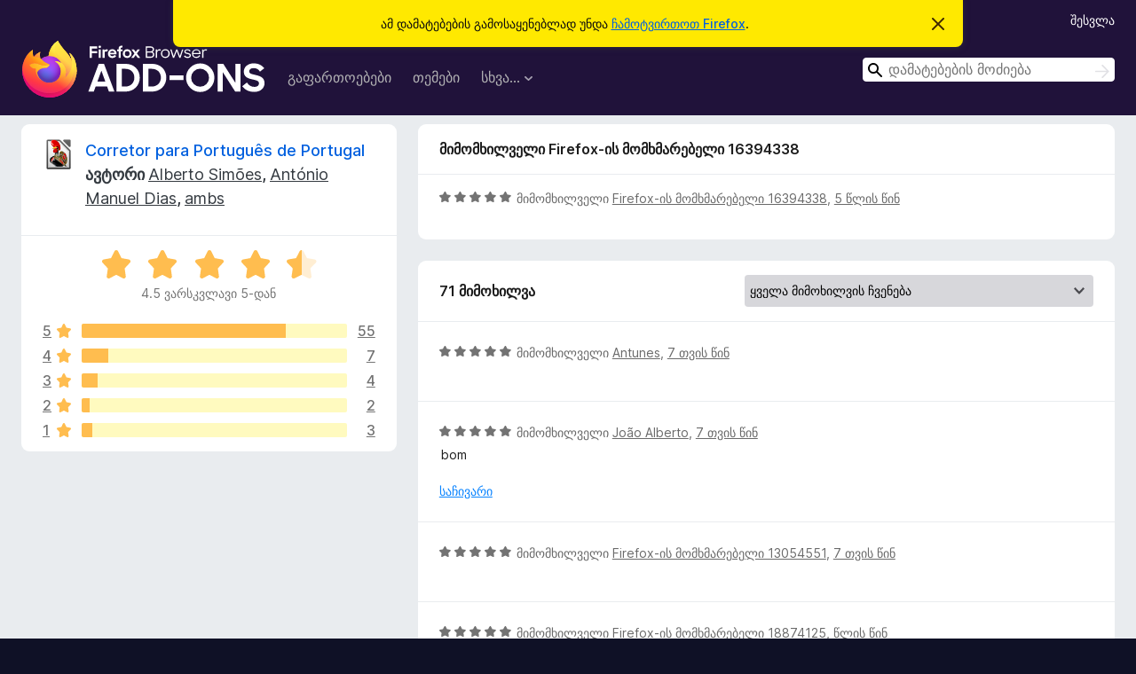

--- FILE ---
content_type: text/html; charset=utf-8
request_url: https://addons.mozilla.org/ka/firefox/addon/european-portuguese-spellcheck/reviews/1615398/
body_size: 9542
content:
<!DOCTYPE html>
<html lang="ka" dir="ltr"><head><title data-react-helmet="true">Corretor para Português de Portugal-ის მიმოხილვები – Firefox-ის დამატებები (ka)</title><meta charSet="utf-8"/><meta name="viewport" content="width=device-width, initial-scale=1"/><link href="/static-frontend/Inter-roman-subset-en_de_fr_ru_es_pt_pl_it.var.2ce5ad921c3602b1e5370b3c86033681.woff2" crossorigin="anonymous" rel="preload" as="font" type="font/woff2"/><link href="/static-frontend/amo-2c9b371cc4de1aad916e.css" integrity="sha512-xpIl0TE0BdHR7KIMx6yfLd2kiIdWqrmXT81oEQ2j3ierwSeZB5WzmlhM7zJEHvI5XqPZYwMlGu/Pk0f13trpzQ==" crossorigin="anonymous" rel="stylesheet" type="text/css"/><meta data-react-helmet="true" name="description" content="მიმოხილვები და შეფასებები გაფართოებისთვის Corretor para Português de Portugal. გამოარკვიეთ, რას ფიქრობენ სხვა მომხმარებლები გაფართოებაზე Corretor para Português de Portugal და დაამატეთ თქვენს Firefox-ის ბრაუზერს."/><meta data-react-helmet="true" name="robots" content="noindex, follow"/><link rel="shortcut icon" href="/favicon.ico?v=3"/><link data-react-helmet="true" title="Firefox-დამატებები" rel="search" type="application/opensearchdescription+xml" href="/ka/firefox/opensearch.xml"/></head><body><div id="react-view"><div class="Page-amo"><header class="Header"><div class="Notice Notice-warning GetFirefoxBanner Notice-dismissible"><div class="Notice-icon"></div><div class="Notice-column"><div class="Notice-content"><p class="Notice-text"><span class="GetFirefoxBanner-content">ამ დამატებების გამოსაყენებლად უნდა <a class="Button Button--none GetFirefoxBanner-button" href="https://www.mozilla.org/firefox/download/thanks/?s=direct&amp;utm_campaign=amo-fx-cta&amp;utm_content=banner-download-button&amp;utm_medium=referral&amp;utm_source=addons.mozilla.org">ჩამოტვირთოთ Firefox</a>.</span></p></div></div><div class="Notice-dismisser"><button class="Button Button--none Notice-dismisser-button" type="submit"><span class="Icon Icon-inline-content IconXMark Notice-dismisser-icon"><span class="visually-hidden">ამ შეტყობინების დამალვა</span><svg class="IconXMark-svg" version="1.1" xmlns="http://www.w3.org/2000/svg" xmlns:xlink="http://www.w3.org/1999/xlink"><g class="IconXMark-path" transform="translate(-1.000000, -1.000000)" fill="#0C0C0D"><path d="M1.293,2.707 C1.03304342,2.45592553 0.928787403,2.08412211 1.02030284,1.73449268 C1.11181828,1.38486324 1.38486324,1.11181828 1.73449268,1.02030284 C2.08412211,0.928787403 2.45592553,1.03304342 2.707,1.293 L8,6.586 L13.293,1.293 C13.5440745,1.03304342 13.9158779,0.928787403 14.2655073,1.02030284 C14.6151368,1.11181828 14.8881817,1.38486324 14.9796972,1.73449268 C15.0712126,2.08412211 14.9669566,2.45592553 14.707,2.707 L9.414,8 L14.707,13.293 C15.0859722,13.6853789 15.0805524,14.3090848 14.6948186,14.6948186 C14.3090848,15.0805524 13.6853789,15.0859722 13.293,14.707 L8,9.414 L2.707,14.707 C2.31462111,15.0859722 1.69091522,15.0805524 1.30518142,14.6948186 C0.919447626,14.3090848 0.91402779,13.6853789 1.293,13.293 L6.586,8 L1.293,2.707 Z"></path></g></svg></span></button></div></div><div class="Header-wrapper"><div class="Header-content"><a class="Header-title" href="/ka/firefox/"><span class="visually-hidden">Firefox-ბრაუზერის დამატებები</span></a></div><ul class="SectionLinks Header-SectionLinks"><li><a class="SectionLinks-link SectionLinks-link-extension" href="/ka/firefox/extensions/">გაფართოებები</a></li><li><a class="SectionLinks-link SectionLinks-link-theme" href="/ka/firefox/themes/">თემები</a></li><li><div class="DropdownMenu SectionLinks-link SectionLinks-dropdown"><button class="DropdownMenu-button" title="სხვა…" type="button" aria-haspopup="true"><span class="DropdownMenu-button-text">სხვა…</span><span class="Icon Icon-inverted-caret"></span></button><ul class="DropdownMenu-items" aria-hidden="true" aria-label="submenu"><li class="DropdownMenuItem DropdownMenuItem-section SectionLinks-subheader">Firefox-ისთვის</li><li class="DropdownMenuItem DropdownMenuItem-link"><a class="SectionLinks-dropdownlink" href="/ka/firefox/language-tools/">ლექსიკონები და ენის კრებულები</a></li><li class="DropdownMenuItem DropdownMenuItem-section SectionLinks-subheader">ბრაუზერის სხვა საიტები</li><li class="DropdownMenuItem DropdownMenuItem-link"><a class="SectionLinks-clientApp-android" data-clientapp="android" href="/ka/android/">დამატებები Android-ისთვის</a></li></ul></div></li></ul><div class="Header-user-and-external-links"><a class="Button Button--none Header-authenticate-button Header-button Button--micro" href="#login">შესვლა</a></div><form action="/ka/firefox/search/" class="SearchForm Header-search-form Header-search-form--desktop" method="GET" data-no-csrf="true" role="search"><div class="AutoSearchInput"><label class="AutoSearchInput-label visually-hidden" for="AutoSearchInput-q">ძიება</label><div class="AutoSearchInput-search-box"><span class="Icon Icon-magnifying-glass AutoSearchInput-icon-magnifying-glass"></span><div role="combobox" aria-haspopup="listbox" aria-owns="react-autowhatever-1" aria-expanded="false"><input type="search" autoComplete="off" aria-autocomplete="list" aria-controls="react-autowhatever-1" class="AutoSearchInput-query" id="AutoSearchInput-q" maxLength="100" minLength="2" name="q" placeholder="დამატებების მოძიება" value=""/><div id="react-autowhatever-1" role="listbox"></div></div><button class="AutoSearchInput-submit-button" type="submit"><span class="visually-hidden">ძიება</span><span class="Icon Icon-arrow"></span></button></div></div></form></div></header><div class="Page-content"><div class="Page Page-not-homepage"><div class="AppBanner"></div><div class="AddonReviewList AddonReviewList--dictionary"><section class="Card AddonSummaryCard Card--no-footer"><header class="Card-header"><div class="Card-header-text"><div class="AddonSummaryCard-header"><div class="AddonSummaryCard-header-icon"><a href="/ka/firefox/addon/european-portuguese-spellcheck/"><img class="AddonSummaryCard-header-icon-image" src="https://addons.mozilla.org/user-media/addon_icons/3/3155-64.png?modified=1496121620" alt="დამატების ხატულა"/></a></div><div class="AddonSummaryCard-header-text"><h1 class="visually-hidden">Corretor para Português de Portugal-ის მიმოხილვები</h1><h1 class="AddonTitle"><a href="/ka/firefox/addon/european-portuguese-spellcheck/">Corretor para Português de Portugal</a><span class="AddonTitle-author"> <!-- -->ავტორი<!-- --> <a href="/ka/firefox/user/6257627/">Alberto Simões</a>, <a href="/ka/firefox/user/36812/">António Manuel Dias</a>, <a href="/ka/firefox/user/675951/">ambs</a></span></h1></div></div></div></header><div class="Card-contents"><div class="AddonSummaryCard-overallRatingStars"><div class="Rating Rating--large Rating--yellowStars" title="4,5 შეფასება 5-დან"><div class="Rating-star Rating-rating-1 Rating-selected-star" title="4,5 შეფასება 5-დან"></div><div class="Rating-star Rating-rating-2 Rating-selected-star" title="4,5 შეფასება 5-დან"></div><div class="Rating-star Rating-rating-3 Rating-selected-star" title="4,5 შეფასება 5-დან"></div><div class="Rating-star Rating-rating-4 Rating-selected-star" title="4,5 შეფასება 5-დან"></div><div class="Rating-star Rating-rating-5 Rating-half-star" title="4,5 შეფასება 5-დან"></div><span class="visually-hidden">4,5 შეფასება 5-დან</span></div><div class="AddonSummaryCard-addonAverage">4,5 ვარსკვლავი 5-დან</div></div><div class="RatingsByStar"><div class="RatingsByStar-graph"><a class="RatingsByStar-row" rel="nofollow" title="55 ხუთვარსკვლავიანი მიმოხილვის წაკითხვა" href="/ka/firefox/addon/european-portuguese-spellcheck/reviews/?score=5"><div class="RatingsByStar-star">5<span class="Icon Icon-star-yellow"></span></div></a><a class="RatingsByStar-row" rel="nofollow" title="55 ხუთვარსკვლავიანი მიმოხილვის წაკითხვა" href="/ka/firefox/addon/european-portuguese-spellcheck/reviews/?score=5"><div class="RatingsByStar-barContainer"><div class="RatingsByStar-bar RatingsByStar-barFrame"><div class="RatingsByStar-bar RatingsByStar-barValue RatingsByStar-barValue--77pct RatingsByStar-partialBar"></div></div></div></a><a class="RatingsByStar-row" rel="nofollow" title="55 ხუთვარსკვლავიანი მიმოხილვის წაკითხვა" href="/ka/firefox/addon/european-portuguese-spellcheck/reviews/?score=5"><div class="RatingsByStar-count">55</div></a><a class="RatingsByStar-row" rel="nofollow" title="7 ოთხვარსკვლავიანი მიმოხილვის წაკითხვა" href="/ka/firefox/addon/european-portuguese-spellcheck/reviews/?score=4"><div class="RatingsByStar-star">4<span class="Icon Icon-star-yellow"></span></div></a><a class="RatingsByStar-row" rel="nofollow" title="7 ოთხვარსკვლავიანი მიმოხილვის წაკითხვა" href="/ka/firefox/addon/european-portuguese-spellcheck/reviews/?score=4"><div class="RatingsByStar-barContainer"><div class="RatingsByStar-bar RatingsByStar-barFrame"><div class="RatingsByStar-bar RatingsByStar-barValue RatingsByStar-barValue--10pct RatingsByStar-partialBar"></div></div></div></a><a class="RatingsByStar-row" rel="nofollow" title="7 ოთხვარსკვლავიანი მიმოხილვის წაკითხვა" href="/ka/firefox/addon/european-portuguese-spellcheck/reviews/?score=4"><div class="RatingsByStar-count">7</div></a><a class="RatingsByStar-row" rel="nofollow" title="4 სამვარსკვლავიანი მიმოხილვის წაკითხვა" href="/ka/firefox/addon/european-portuguese-spellcheck/reviews/?score=3"><div class="RatingsByStar-star">3<span class="Icon Icon-star-yellow"></span></div></a><a class="RatingsByStar-row" rel="nofollow" title="4 სამვარსკვლავიანი მიმოხილვის წაკითხვა" href="/ka/firefox/addon/european-portuguese-spellcheck/reviews/?score=3"><div class="RatingsByStar-barContainer"><div class="RatingsByStar-bar RatingsByStar-barFrame"><div class="RatingsByStar-bar RatingsByStar-barValue RatingsByStar-barValue--6pct RatingsByStar-partialBar"></div></div></div></a><a class="RatingsByStar-row" rel="nofollow" title="4 სამვარსკვლავიანი მიმოხილვის წაკითხვა" href="/ka/firefox/addon/european-portuguese-spellcheck/reviews/?score=3"><div class="RatingsByStar-count">4</div></a><a class="RatingsByStar-row" rel="nofollow" title="2 ორვარსკვლავიანი მიმოხილვის წაკითხვა" href="/ka/firefox/addon/european-portuguese-spellcheck/reviews/?score=2"><div class="RatingsByStar-star">2<span class="Icon Icon-star-yellow"></span></div></a><a class="RatingsByStar-row" rel="nofollow" title="2 ორვარსკვლავიანი მიმოხილვის წაკითხვა" href="/ka/firefox/addon/european-portuguese-spellcheck/reviews/?score=2"><div class="RatingsByStar-barContainer"><div class="RatingsByStar-bar RatingsByStar-barFrame"><div class="RatingsByStar-bar RatingsByStar-barValue RatingsByStar-barValue--3pct RatingsByStar-partialBar"></div></div></div></a><a class="RatingsByStar-row" rel="nofollow" title="2 ორვარსკვლავიანი მიმოხილვის წაკითხვა" href="/ka/firefox/addon/european-portuguese-spellcheck/reviews/?score=2"><div class="RatingsByStar-count">2</div></a><a class="RatingsByStar-row" rel="nofollow" title="3 ერთვარსკვლავიანი მიმოხილვის წაკითხვა" href="/ka/firefox/addon/european-portuguese-spellcheck/reviews/?score=1"><div class="RatingsByStar-star">1<span class="Icon Icon-star-yellow"></span></div></a><a class="RatingsByStar-row" rel="nofollow" title="3 ერთვარსკვლავიანი მიმოხილვის წაკითხვა" href="/ka/firefox/addon/european-portuguese-spellcheck/reviews/?score=1"><div class="RatingsByStar-barContainer"><div class="RatingsByStar-bar RatingsByStar-barFrame"><div class="RatingsByStar-bar RatingsByStar-barValue RatingsByStar-barValue--4pct RatingsByStar-partialBar"></div></div></div></a><a class="RatingsByStar-row" rel="nofollow" title="3 ერთვარსკვლავიანი მიმოხილვის წაკითხვა" href="/ka/firefox/addon/european-portuguese-spellcheck/reviews/?score=1"><div class="RatingsByStar-count">3</div></a></div></div></div></section><div class="AddonReviewList-reviews"><div class="FeaturedAddonReview"><section class="Card FeaturedAddonReview-card Card--no-footer"><header class="Card-header"><div class="Card-header-text">მიმომხილველი Firefox-ის მომხმარებელი 16394338</div></header><div class="Card-contents"><div class="AddonReviewCard AddonReviewCard-ratingOnly AddonReviewCard-viewOnly"><div class="AddonReviewCard-container"><div class="UserReview"><div class="UserReview-byLine"><div class="Rating Rating--small" title="5 შეფასება 5-დან"><div class="Rating-star Rating-rating-1 Rating-selected-star" title="5 შეფასება 5-დან"></div><div class="Rating-star Rating-rating-2 Rating-selected-star" title="5 შეფასება 5-დან"></div><div class="Rating-star Rating-rating-3 Rating-selected-star" title="5 შეფასება 5-დან"></div><div class="Rating-star Rating-rating-4 Rating-selected-star" title="5 შეფასება 5-დან"></div><div class="Rating-star Rating-rating-5 Rating-selected-star" title="5 შეფასება 5-დან"></div><span class="visually-hidden">5 შეფასება 5-დან</span></div><span class="AddonReviewCard-authorByLine">მიმომხილველი <a href="/ka/firefox/user/16394338/">Firefox-ის მომხმარებელი 16394338</a>, <a title="28 ოქტ 2020 19:23" href="/ka/firefox/addon/european-portuguese-spellcheck/reviews/1615398/">5 წლის წინ</a></span></div><section class="Card ShowMoreCard UserReview-body UserReview-emptyBody ShowMoreCard--expanded Card--no-style Card--no-header Card--no-footer"><div class="Card-contents"><div class="ShowMoreCard-contents"><div></div></div></div></section><div class="AddonReviewCard-allControls"></div></div></div></div></div></section></div><section class="Card CardList AddonReviewList-reviews-listing"><header class="Card-header"><div class="Card-header-text"><div class="AddonReviewList-cardListHeader"><div class="AddonReviewList-reviewCount">71 მიმოხილვა</div><div class="AddonReviewList-filterByScore"><select class="Select AddonReviewList-filterByScoreSelector"><option value="SHOW_ALL_REVIEWS" selected="">ყველა მიმოხილვის ჩვენება</option><option value="5">მხოლოდ ხუთვარსკვლავიანი მიმოხილვების გამოჩენა</option><option value="4">მხოლოდ ოთხვარსკვლავიანი მიმოხილვების გამოჩენა</option><option value="3">მხოლოდ სამვარსკვლავიანი მიმოხილვების გამოჩენა</option><option value="2">მხოლოდ ორვარსკვლავიანი მიმოხილვების გამოჩენა</option><option value="1">მხოლოდ ერთვარსკვლავიანი მიმოხილვების გამოჩენა</option></select></div></div></div></header><div class="Card-contents"><ul><li><div class="AddonReviewCard AddonReviewCard-ratingOnly AddonReviewCard-viewOnly"><div class="AddonReviewCard-container"><div class="UserReview"><div class="UserReview-byLine"><div class="Rating Rating--small" title="5 შეფასება 5-დან"><div class="Rating-star Rating-rating-1 Rating-selected-star" title="5 შეფასება 5-დან"></div><div class="Rating-star Rating-rating-2 Rating-selected-star" title="5 შეფასება 5-დან"></div><div class="Rating-star Rating-rating-3 Rating-selected-star" title="5 შეფასება 5-დან"></div><div class="Rating-star Rating-rating-4 Rating-selected-star" title="5 შეფასება 5-დან"></div><div class="Rating-star Rating-rating-5 Rating-selected-star" title="5 შეფასება 5-დან"></div><span class="visually-hidden">5 შეფასება 5-დან</span></div><span class="AddonReviewCard-authorByLine">მიმომხილველი <a href="/ka/firefox/user/17371493/">Antunes</a>, <a title="2 ივლ 2025 15:29" href="/ka/firefox/addon/european-portuguese-spellcheck/reviews/2279167/">7 თვის წინ</a></span></div><section class="Card ShowMoreCard UserReview-body UserReview-emptyBody ShowMoreCard--expanded Card--no-style Card--no-header Card--no-footer"><div class="Card-contents"><div class="ShowMoreCard-contents"><div></div></div></div></section><div class="AddonReviewCard-allControls"></div></div></div></div></li><li><div class="AddonReviewCard AddonReviewCard-viewOnly"><div class="AddonReviewCard-container"><div class="UserReview"><div class="UserReview-byLine"><div class="Rating Rating--small" title="5 შეფასება 5-დან"><div class="Rating-star Rating-rating-1 Rating-selected-star" title="5 შეფასება 5-დან"></div><div class="Rating-star Rating-rating-2 Rating-selected-star" title="5 შეფასება 5-დან"></div><div class="Rating-star Rating-rating-3 Rating-selected-star" title="5 შეფასება 5-დან"></div><div class="Rating-star Rating-rating-4 Rating-selected-star" title="5 შეფასება 5-დან"></div><div class="Rating-star Rating-rating-5 Rating-selected-star" title="5 შეფასება 5-დან"></div><span class="visually-hidden">5 შეფასება 5-დან</span></div><span class="AddonReviewCard-authorByLine">მიმომხილველი <a href="/ka/firefox/user/19076733/">João Alberto</a>, <a title="21 ივნ 2025 16:56" href="/ka/firefox/addon/european-portuguese-spellcheck/reviews/2263361/">7 თვის წინ</a></span></div><section class="Card ShowMoreCard UserReview-body ShowMoreCard--expanded Card--no-style Card--no-header Card--no-footer"><div class="Card-contents"><div class="ShowMoreCard-contents"><div>bom</div></div></div></section><div class="AddonReviewCard-allControls"><div><button aria-describedby="flag-review-TooltipMenu" class="TooltipMenu-opener AddonReviewCard-control FlagReviewMenu-menu" title="მიმოხილვის გასაჩივრება" type="button">საჩივარი</button></div></div></div></div></div></li><li><div class="AddonReviewCard AddonReviewCard-ratingOnly AddonReviewCard-viewOnly"><div class="AddonReviewCard-container"><div class="UserReview"><div class="UserReview-byLine"><div class="Rating Rating--small" title="5 შეფასება 5-დან"><div class="Rating-star Rating-rating-1 Rating-selected-star" title="5 შეფასება 5-დან"></div><div class="Rating-star Rating-rating-2 Rating-selected-star" title="5 შეფასება 5-დან"></div><div class="Rating-star Rating-rating-3 Rating-selected-star" title="5 შეფასება 5-დან"></div><div class="Rating-star Rating-rating-4 Rating-selected-star" title="5 შეფასება 5-დან"></div><div class="Rating-star Rating-rating-5 Rating-selected-star" title="5 შეფასება 5-დან"></div><span class="visually-hidden">5 შეფასება 5-დან</span></div><span class="AddonReviewCard-authorByLine">მიმომხილველი <a href="/ka/firefox/user/13054551/">Firefox-ის მომხმარებელი 13054551</a>, <a title="14 ივნ 2025 17:47" href="/ka/firefox/addon/european-portuguese-spellcheck/reviews/2247276/">7 თვის წინ</a></span></div><section class="Card ShowMoreCard UserReview-body UserReview-emptyBody ShowMoreCard--expanded Card--no-style Card--no-header Card--no-footer"><div class="Card-contents"><div class="ShowMoreCard-contents"><div></div></div></div></section><div class="AddonReviewCard-allControls"></div></div></div></div></li><li><div class="AddonReviewCard AddonReviewCard-ratingOnly AddonReviewCard-viewOnly"><div class="AddonReviewCard-container"><div class="UserReview"><div class="UserReview-byLine"><div class="Rating Rating--small" title="5 შეფასება 5-დან"><div class="Rating-star Rating-rating-1 Rating-selected-star" title="5 შეფასება 5-დან"></div><div class="Rating-star Rating-rating-2 Rating-selected-star" title="5 შეფასება 5-დან"></div><div class="Rating-star Rating-rating-3 Rating-selected-star" title="5 შეფასება 5-დან"></div><div class="Rating-star Rating-rating-4 Rating-selected-star" title="5 შეფასება 5-დან"></div><div class="Rating-star Rating-rating-5 Rating-selected-star" title="5 შეფასება 5-დან"></div><span class="visually-hidden">5 შეფასება 5-დან</span></div><span class="AddonReviewCard-authorByLine">მიმომხილველი <a href="/ka/firefox/user/18874125/">Firefox-ის მომხმარებელი 18874125</a>, <a title="9 მარ 2025 17:57" href="/ka/firefox/addon/european-portuguese-spellcheck/reviews/2188719/">წლის წინ</a></span></div><section class="Card ShowMoreCard UserReview-body UserReview-emptyBody ShowMoreCard--expanded Card--no-style Card--no-header Card--no-footer"><div class="Card-contents"><div class="ShowMoreCard-contents"><div></div></div></div></section><div class="AddonReviewCard-allControls"></div></div></div></div></li><li><div class="AddonReviewCard AddonReviewCard-ratingOnly AddonReviewCard-viewOnly"><div class="AddonReviewCard-container"><div class="UserReview"><div class="UserReview-byLine"><div class="Rating Rating--small" title="5 შეფასება 5-დან"><div class="Rating-star Rating-rating-1 Rating-selected-star" title="5 შეფასება 5-დან"></div><div class="Rating-star Rating-rating-2 Rating-selected-star" title="5 შეფასება 5-დან"></div><div class="Rating-star Rating-rating-3 Rating-selected-star" title="5 შეფასება 5-დან"></div><div class="Rating-star Rating-rating-4 Rating-selected-star" title="5 შეფასება 5-დან"></div><div class="Rating-star Rating-rating-5 Rating-selected-star" title="5 შეფასება 5-დან"></div><span class="visually-hidden">5 შეფასება 5-დან</span></div><span class="AddonReviewCard-authorByLine">მიმომხილველი <a href="/ka/firefox/user/16851865/">Inácio</a>, <a title="14 იან 2025 18:59" href="/ka/firefox/addon/european-portuguese-spellcheck/reviews/2161310/">წლის წინ</a></span></div><section class="Card ShowMoreCard UserReview-body UserReview-emptyBody ShowMoreCard--expanded Card--no-style Card--no-header Card--no-footer"><div class="Card-contents"><div class="ShowMoreCard-contents"><div></div></div></div></section><div class="AddonReviewCard-allControls"></div></div></div></div></li><li><div class="AddonReviewCard AddonReviewCard-ratingOnly AddonReviewCard-viewOnly"><div class="AddonReviewCard-container"><div class="UserReview"><div class="UserReview-byLine"><div class="Rating Rating--small" title="5 შეფასება 5-დან"><div class="Rating-star Rating-rating-1 Rating-selected-star" title="5 შეფასება 5-დან"></div><div class="Rating-star Rating-rating-2 Rating-selected-star" title="5 შეფასება 5-დან"></div><div class="Rating-star Rating-rating-3 Rating-selected-star" title="5 შეფასება 5-დან"></div><div class="Rating-star Rating-rating-4 Rating-selected-star" title="5 შეფასება 5-დან"></div><div class="Rating-star Rating-rating-5 Rating-selected-star" title="5 შეფასება 5-დან"></div><span class="visually-hidden">5 შეფასება 5-დან</span></div><span class="AddonReviewCard-authorByLine">მიმომხილველი <a href="/ka/firefox/user/18707339/">Firefox-ის მომხმარებელი 18707339</a>, <a title="29 ნოე 2024 09:17" href="/ka/firefox/addon/european-portuguese-spellcheck/reviews/2141163/">წლის წინ</a></span></div><section class="Card ShowMoreCard UserReview-body UserReview-emptyBody ShowMoreCard--expanded Card--no-style Card--no-header Card--no-footer"><div class="Card-contents"><div class="ShowMoreCard-contents"><div></div></div></div></section><div class="AddonReviewCard-allControls"></div></div></div></div></li><li><div class="AddonReviewCard AddonReviewCard-ratingOnly AddonReviewCard-viewOnly"><div class="AddonReviewCard-container"><div class="UserReview"><div class="UserReview-byLine"><div class="Rating Rating--small" title="5 შეფასება 5-დან"><div class="Rating-star Rating-rating-1 Rating-selected-star" title="5 შეფასება 5-დან"></div><div class="Rating-star Rating-rating-2 Rating-selected-star" title="5 შეფასება 5-დან"></div><div class="Rating-star Rating-rating-3 Rating-selected-star" title="5 შეფასება 5-დან"></div><div class="Rating-star Rating-rating-4 Rating-selected-star" title="5 შეფასება 5-დან"></div><div class="Rating-star Rating-rating-5 Rating-selected-star" title="5 შეფასება 5-დან"></div><span class="visually-hidden">5 შეფასება 5-დან</span></div><span class="AddonReviewCard-authorByLine">მიმომხილველი <a href="/ka/firefox/user/13614400/">Firefox-ის მომხმარებელი 13614400</a>, <a title="24 ნოე 2024 15:55" href="/ka/firefox/addon/european-portuguese-spellcheck/reviews/2139409/">წლის წინ</a></span></div><section class="Card ShowMoreCard UserReview-body UserReview-emptyBody ShowMoreCard--expanded Card--no-style Card--no-header Card--no-footer"><div class="Card-contents"><div class="ShowMoreCard-contents"><div></div></div></div></section><div class="AddonReviewCard-allControls"></div></div></div></div></li><li><div class="AddonReviewCard AddonReviewCard-ratingOnly AddonReviewCard-viewOnly"><div class="AddonReviewCard-container"><div class="UserReview"><div class="UserReview-byLine"><div class="Rating Rating--small" title="5 შეფასება 5-დან"><div class="Rating-star Rating-rating-1 Rating-selected-star" title="5 შეფასება 5-დან"></div><div class="Rating-star Rating-rating-2 Rating-selected-star" title="5 შეფასება 5-დან"></div><div class="Rating-star Rating-rating-3 Rating-selected-star" title="5 შეფასება 5-დან"></div><div class="Rating-star Rating-rating-4 Rating-selected-star" title="5 შეფასება 5-დან"></div><div class="Rating-star Rating-rating-5 Rating-selected-star" title="5 შეფასება 5-დან"></div><span class="visually-hidden">5 შეფასება 5-დან</span></div><span class="AddonReviewCard-authorByLine">მიმომხილველი <a href="/ka/firefox/user/16959194/">peido</a>, <a title="3 აგვ 2024 13:06" href="/ka/firefox/addon/european-portuguese-spellcheck/reviews/2100699/">წლის წინ</a></span></div><section class="Card ShowMoreCard UserReview-body UserReview-emptyBody ShowMoreCard--expanded Card--no-style Card--no-header Card--no-footer"><div class="Card-contents"><div class="ShowMoreCard-contents"><div></div></div></div></section><div class="AddonReviewCard-allControls"></div></div></div></div></li><li><div class="AddonReviewCard AddonReviewCard-ratingOnly AddonReviewCard-viewOnly"><div class="AddonReviewCard-container"><div class="UserReview"><div class="UserReview-byLine"><div class="Rating Rating--small" title="5 შეფასება 5-დან"><div class="Rating-star Rating-rating-1 Rating-selected-star" title="5 შეფასება 5-დან"></div><div class="Rating-star Rating-rating-2 Rating-selected-star" title="5 შეფასება 5-დან"></div><div class="Rating-star Rating-rating-3 Rating-selected-star" title="5 შეფასება 5-დან"></div><div class="Rating-star Rating-rating-4 Rating-selected-star" title="5 შეფასება 5-დან"></div><div class="Rating-star Rating-rating-5 Rating-selected-star" title="5 შეფასება 5-დან"></div><span class="visually-hidden">5 შეფასება 5-დან</span></div><span class="AddonReviewCard-authorByLine">მიმომხილველი <a href="/ka/firefox/user/17465034/">Darkdragonjmg</a>, <a title="3 ივნ 2024 16:31" href="/ka/firefox/addon/european-portuguese-spellcheck/reviews/2082251/">2 წლის წინ</a></span></div><section class="Card ShowMoreCard UserReview-body UserReview-emptyBody ShowMoreCard--expanded Card--no-style Card--no-header Card--no-footer"><div class="Card-contents"><div class="ShowMoreCard-contents"><div></div></div></div></section><div class="AddonReviewCard-allControls"></div></div></div></div></li><li><div class="AddonReviewCard AddonReviewCard-ratingOnly AddonReviewCard-viewOnly"><div class="AddonReviewCard-container"><div class="UserReview"><div class="UserReview-byLine"><div class="Rating Rating--small" title="5 შეფასება 5-დან"><div class="Rating-star Rating-rating-1 Rating-selected-star" title="5 შეფასება 5-დან"></div><div class="Rating-star Rating-rating-2 Rating-selected-star" title="5 შეფასება 5-დან"></div><div class="Rating-star Rating-rating-3 Rating-selected-star" title="5 შეფასება 5-დან"></div><div class="Rating-star Rating-rating-4 Rating-selected-star" title="5 შეფასება 5-დან"></div><div class="Rating-star Rating-rating-5 Rating-selected-star" title="5 შეფასება 5-დან"></div><span class="visually-hidden">5 შეფასება 5-დან</span></div><span class="AddonReviewCard-authorByLine">მიმომხილველი <a href="/ka/firefox/user/18407996/">R.Saraiva</a>, <a title="10 მაი 2024 14:13" href="/ka/firefox/addon/european-portuguese-spellcheck/reviews/2074162/">2 წლის წინ</a></span></div><section class="Card ShowMoreCard UserReview-body UserReview-emptyBody ShowMoreCard--expanded Card--no-style Card--no-header Card--no-footer"><div class="Card-contents"><div class="ShowMoreCard-contents"><div></div></div></div></section><div class="AddonReviewCard-allControls"></div></div></div></div></li><li><div class="AddonReviewCard AddonReviewCard-ratingOnly AddonReviewCard-viewOnly"><div class="AddonReviewCard-container"><div class="UserReview"><div class="UserReview-byLine"><div class="Rating Rating--small" title="5 შეფასება 5-დან"><div class="Rating-star Rating-rating-1 Rating-selected-star" title="5 შეფასება 5-დან"></div><div class="Rating-star Rating-rating-2 Rating-selected-star" title="5 შეფასება 5-დან"></div><div class="Rating-star Rating-rating-3 Rating-selected-star" title="5 შეფასება 5-დან"></div><div class="Rating-star Rating-rating-4 Rating-selected-star" title="5 შეფასება 5-დან"></div><div class="Rating-star Rating-rating-5 Rating-selected-star" title="5 შეფასება 5-დან"></div><span class="visually-hidden">5 შეფასება 5-დან</span></div><span class="AddonReviewCard-authorByLine">მიმომხილველი <a href="/ka/firefox/user/18334631/">Firefox-ის მომხმარებელი 18334631</a>, <a title="19 მარ 2024 11:08" href="/ka/firefox/addon/european-portuguese-spellcheck/reviews/2057179/">2 წლის წინ</a></span></div><section class="Card ShowMoreCard UserReview-body UserReview-emptyBody ShowMoreCard--expanded Card--no-style Card--no-header Card--no-footer"><div class="Card-contents"><div class="ShowMoreCard-contents"><div></div></div></div></section><div class="AddonReviewCard-allControls"></div></div></div></div></li><li><div class="AddonReviewCard AddonReviewCard-ratingOnly AddonReviewCard-viewOnly"><div class="AddonReviewCard-container"><div class="UserReview"><div class="UserReview-byLine"><div class="Rating Rating--small" title="3 შეფასება 5-დან"><div class="Rating-star Rating-rating-1 Rating-selected-star" title="3 შეფასება 5-დან"></div><div class="Rating-star Rating-rating-2 Rating-selected-star" title="3 შეფასება 5-დან"></div><div class="Rating-star Rating-rating-3 Rating-selected-star" title="3 შეფასება 5-დან"></div><div class="Rating-star Rating-rating-4" title="3 შეფასება 5-დან"></div><div class="Rating-star Rating-rating-5" title="3 შეფასება 5-დან"></div><span class="visually-hidden">3 შეფასება 5-დან</span></div><span class="AddonReviewCard-authorByLine">მიმომხილველი <a href="/ka/firefox/user/17471501/">Firefox-ის მომხმარებელი 17471501</a>, <a title="8 თებ 2024 12:07" href="/ka/firefox/addon/european-portuguese-spellcheck/reviews/2044404/">2 წლის წინ</a></span></div><section class="Card ShowMoreCard UserReview-body UserReview-emptyBody ShowMoreCard--expanded Card--no-style Card--no-header Card--no-footer"><div class="Card-contents"><div class="ShowMoreCard-contents"><div></div></div></div></section><div class="AddonReviewCard-allControls"></div></div></div></div></li><li><div class="AddonReviewCard AddonReviewCard-ratingOnly AddonReviewCard-viewOnly"><div class="AddonReviewCard-container"><div class="UserReview"><div class="UserReview-byLine"><div class="Rating Rating--small" title="4 შეფასება 5-დან"><div class="Rating-star Rating-rating-1 Rating-selected-star" title="4 შეფასება 5-დან"></div><div class="Rating-star Rating-rating-2 Rating-selected-star" title="4 შეფასება 5-დან"></div><div class="Rating-star Rating-rating-3 Rating-selected-star" title="4 შეფასება 5-დან"></div><div class="Rating-star Rating-rating-4 Rating-selected-star" title="4 შეფასება 5-დან"></div><div class="Rating-star Rating-rating-5" title="4 შეფასება 5-დან"></div><span class="visually-hidden">4 შეფასება 5-დან</span></div><span class="AddonReviewCard-authorByLine">მიმომხილველი <a href="/ka/firefox/user/18214970/">Firefox-ის მომხმარებელი 18214970</a>, <a title="28 დეკ 2023 08:22" href="/ka/firefox/addon/european-portuguese-spellcheck/reviews/2031209/">2 წლის წინ</a></span></div><section class="Card ShowMoreCard UserReview-body UserReview-emptyBody ShowMoreCard--expanded Card--no-style Card--no-header Card--no-footer"><div class="Card-contents"><div class="ShowMoreCard-contents"><div></div></div></div></section><div class="AddonReviewCard-allControls"></div></div></div></div></li><li><div class="AddonReviewCard AddonReviewCard-ratingOnly AddonReviewCard-viewOnly"><div class="AddonReviewCard-container"><div class="UserReview"><div class="UserReview-byLine"><div class="Rating Rating--small" title="4 შეფასება 5-დან"><div class="Rating-star Rating-rating-1 Rating-selected-star" title="4 შეფასება 5-დან"></div><div class="Rating-star Rating-rating-2 Rating-selected-star" title="4 შეფასება 5-დან"></div><div class="Rating-star Rating-rating-3 Rating-selected-star" title="4 შეფასება 5-დან"></div><div class="Rating-star Rating-rating-4 Rating-selected-star" title="4 შეფასება 5-დან"></div><div class="Rating-star Rating-rating-5" title="4 შეფასება 5-დან"></div><span class="visually-hidden">4 შეფასება 5-დან</span></div><span class="AddonReviewCard-authorByLine">მიმომხილველი <a href="/ka/firefox/user/14175357/">Firefox-ის მომხმარებელი 14175357</a>, <a title="25 ნოე 2023 18:17" href="/ka/firefox/addon/european-portuguese-spellcheck/reviews/2020687/">2 წლის წინ</a></span></div><section class="Card ShowMoreCard UserReview-body UserReview-emptyBody ShowMoreCard--expanded Card--no-style Card--no-header Card--no-footer"><div class="Card-contents"><div class="ShowMoreCard-contents"><div></div></div></div></section><div class="AddonReviewCard-allControls"></div></div></div></div></li><li><div class="AddonReviewCard AddonReviewCard-ratingOnly AddonReviewCard-viewOnly"><div class="AddonReviewCard-container"><div class="UserReview"><div class="UserReview-byLine"><div class="Rating Rating--small" title="5 შეფასება 5-დან"><div class="Rating-star Rating-rating-1 Rating-selected-star" title="5 შეფასება 5-დან"></div><div class="Rating-star Rating-rating-2 Rating-selected-star" title="5 შეფასება 5-დან"></div><div class="Rating-star Rating-rating-3 Rating-selected-star" title="5 შეფასება 5-დან"></div><div class="Rating-star Rating-rating-4 Rating-selected-star" title="5 შეფასება 5-დან"></div><div class="Rating-star Rating-rating-5 Rating-selected-star" title="5 შეფასება 5-დან"></div><span class="visually-hidden">5 შეფასება 5-დან</span></div><span class="AddonReviewCard-authorByLine">მიმომხილველი <a href="/ka/firefox/user/14383915/">Firefox-ის მომხმარებელი 14383915</a>, <a title="1 ნოე 2023 23:35" href="/ka/firefox/addon/european-portuguese-spellcheck/reviews/2013077/">2 წლის წინ</a></span></div><section class="Card ShowMoreCard UserReview-body UserReview-emptyBody ShowMoreCard--expanded Card--no-style Card--no-header Card--no-footer"><div class="Card-contents"><div class="ShowMoreCard-contents"><div></div></div></div></section><div class="AddonReviewCard-allControls"></div></div></div></div></li><li><div class="AddonReviewCard AddonReviewCard-ratingOnly AddonReviewCard-viewOnly"><div class="AddonReviewCard-container"><div class="UserReview"><div class="UserReview-byLine"><div class="Rating Rating--small" title="5 შეფასება 5-დან"><div class="Rating-star Rating-rating-1 Rating-selected-star" title="5 შეფასება 5-დან"></div><div class="Rating-star Rating-rating-2 Rating-selected-star" title="5 შეფასება 5-დან"></div><div class="Rating-star Rating-rating-3 Rating-selected-star" title="5 შეფასება 5-დან"></div><div class="Rating-star Rating-rating-4 Rating-selected-star" title="5 შეფასება 5-დან"></div><div class="Rating-star Rating-rating-5 Rating-selected-star" title="5 შეფასება 5-დან"></div><span class="visually-hidden">5 შეფასება 5-დან</span></div><span class="AddonReviewCard-authorByLine">მიმომხილველი <a href="/ka/firefox/user/17818883/">Vitor Madeira</a>, <a title="14 მარ 2023 12:12" href="/ka/firefox/addon/european-portuguese-spellcheck/reviews/1941814/">3 წლის წინ</a></span></div><section class="Card ShowMoreCard UserReview-body UserReview-emptyBody ShowMoreCard--expanded Card--no-style Card--no-header Card--no-footer"><div class="Card-contents"><div class="ShowMoreCard-contents"><div></div></div></div></section><div class="AddonReviewCard-allControls"></div></div></div></div></li><li><div class="AddonReviewCard AddonReviewCard-ratingOnly AddonReviewCard-viewOnly"><div class="AddonReviewCard-container"><div class="UserReview"><div class="UserReview-byLine"><div class="Rating Rating--small" title="5 შეფასება 5-დან"><div class="Rating-star Rating-rating-1 Rating-selected-star" title="5 შეფასება 5-დან"></div><div class="Rating-star Rating-rating-2 Rating-selected-star" title="5 შეფასება 5-დან"></div><div class="Rating-star Rating-rating-3 Rating-selected-star" title="5 შეფასება 5-დან"></div><div class="Rating-star Rating-rating-4 Rating-selected-star" title="5 შეფასება 5-დან"></div><div class="Rating-star Rating-rating-5 Rating-selected-star" title="5 შეფასება 5-დან"></div><span class="visually-hidden">5 შეფასება 5-დან</span></div><span class="AddonReviewCard-authorByLine">მიმომხილველი <a href="/ka/firefox/user/15751170/">José Santos</a>, <a title="26 ნოე 2022 21:43" href="/ka/firefox/addon/european-portuguese-spellcheck/reviews/1897292/">3 წლის წინ</a></span></div><section class="Card ShowMoreCard UserReview-body UserReview-emptyBody ShowMoreCard--expanded Card--no-style Card--no-header Card--no-footer"><div class="Card-contents"><div class="ShowMoreCard-contents"><div></div></div></div></section><div class="AddonReviewCard-allControls"></div></div></div></div></li><li><div class="AddonReviewCard AddonReviewCard-ratingOnly AddonReviewCard-viewOnly"><div class="AddonReviewCard-container"><div class="UserReview"><div class="UserReview-byLine"><div class="Rating Rating--small" title="3 შეფასება 5-დან"><div class="Rating-star Rating-rating-1 Rating-selected-star" title="3 შეფასება 5-დან"></div><div class="Rating-star Rating-rating-2 Rating-selected-star" title="3 შეფასება 5-დან"></div><div class="Rating-star Rating-rating-3 Rating-selected-star" title="3 შეფასება 5-დან"></div><div class="Rating-star Rating-rating-4" title="3 შეფასება 5-დან"></div><div class="Rating-star Rating-rating-5" title="3 შეფასება 5-დან"></div><span class="visually-hidden">3 შეფასება 5-დან</span></div><span class="AddonReviewCard-authorByLine">მიმომხილველი <a href="/ka/firefox/user/17622501/">Firefox-ის მომხმარებელი 17622501</a>, <a title="4 ნოე 2022 19:42" href="/ka/firefox/addon/european-portuguese-spellcheck/reviews/1889275/">3 წლის წინ</a></span></div><section class="Card ShowMoreCard UserReview-body UserReview-emptyBody ShowMoreCard--expanded Card--no-style Card--no-header Card--no-footer"><div class="Card-contents"><div class="ShowMoreCard-contents"><div></div></div></div></section><div class="AddonReviewCard-allControls"></div></div></div></div></li><li><div class="AddonReviewCard AddonReviewCard-ratingOnly AddonReviewCard-viewOnly"><div class="AddonReviewCard-container"><div class="UserReview"><div class="UserReview-byLine"><div class="Rating Rating--small" title="4 შეფასება 5-დან"><div class="Rating-star Rating-rating-1 Rating-selected-star" title="4 შეფასება 5-დან"></div><div class="Rating-star Rating-rating-2 Rating-selected-star" title="4 შეფასება 5-დან"></div><div class="Rating-star Rating-rating-3 Rating-selected-star" title="4 შეფასება 5-დან"></div><div class="Rating-star Rating-rating-4 Rating-selected-star" title="4 შეფასება 5-დან"></div><div class="Rating-star Rating-rating-5" title="4 შეფასება 5-დან"></div><span class="visually-hidden">4 შეფასება 5-დან</span></div><span class="AddonReviewCard-authorByLine">მიმომხილველი <a href="/ka/firefox/user/17584662/">Firefox-ის მომხმარებელი 17584662</a>, <a title="2 ოქტ 2022 23:07" href="/ka/firefox/addon/european-portuguese-spellcheck/reviews/1877552/">3 წლის წინ</a></span></div><section class="Card ShowMoreCard UserReview-body UserReview-emptyBody ShowMoreCard--expanded Card--no-style Card--no-header Card--no-footer"><div class="Card-contents"><div class="ShowMoreCard-contents"><div></div></div></div></section><div class="AddonReviewCard-allControls"></div></div></div></div></li><li><div class="AddonReviewCard AddonReviewCard-ratingOnly AddonReviewCard-viewOnly"><div class="AddonReviewCard-container"><div class="UserReview"><div class="UserReview-byLine"><div class="Rating Rating--small" title="5 შეფასება 5-დან"><div class="Rating-star Rating-rating-1 Rating-selected-star" title="5 შეფასება 5-დან"></div><div class="Rating-star Rating-rating-2 Rating-selected-star" title="5 შეფასება 5-დან"></div><div class="Rating-star Rating-rating-3 Rating-selected-star" title="5 შეფასება 5-დან"></div><div class="Rating-star Rating-rating-4 Rating-selected-star" title="5 შეფასება 5-დან"></div><div class="Rating-star Rating-rating-5 Rating-selected-star" title="5 შეფასება 5-დან"></div><span class="visually-hidden">5 შეფასება 5-დან</span></div><span class="AddonReviewCard-authorByLine">მიმომხილველი <a href="/ka/firefox/user/17475728/">Joao</a>, <a title="4 ივლ 2022 11:00" href="/ka/firefox/addon/european-portuguese-spellcheck/reviews/1851934/">4 წლის წინ</a></span></div><section class="Card ShowMoreCard UserReview-body UserReview-emptyBody ShowMoreCard--expanded Card--no-style Card--no-header Card--no-footer"><div class="Card-contents"><div class="ShowMoreCard-contents"><div></div></div></div></section><div class="AddonReviewCard-allControls"></div></div></div></div></li><li><div class="AddonReviewCard AddonReviewCard-viewOnly"><div class="AddonReviewCard-container"><div class="UserReview"><div class="UserReview-byLine"><div class="Rating Rating--small" title="3 შეფასება 5-დან"><div class="Rating-star Rating-rating-1 Rating-selected-star" title="3 შეფასება 5-დან"></div><div class="Rating-star Rating-rating-2 Rating-selected-star" title="3 შეფასება 5-დან"></div><div class="Rating-star Rating-rating-3 Rating-selected-star" title="3 შეფასება 5-დან"></div><div class="Rating-star Rating-rating-4" title="3 შეფასება 5-დან"></div><div class="Rating-star Rating-rating-5" title="3 შეფასება 5-დან"></div><span class="visually-hidden">3 შეფასება 5-დან</span></div><span class="AddonReviewCard-authorByLine">მიმომხილველი <a href="/ka/firefox/user/16574616/">antonioandre</a>, <a title="29 ივნ 2022 07:40" href="/ka/firefox/addon/european-portuguese-spellcheck/reviews/1850515/">4 წლის წინ</a></span></div><section class="Card ShowMoreCard UserReview-body ShowMoreCard--expanded Card--no-style Card--no-header Card--no-footer"><div class="Card-contents"><div class="ShowMoreCard-contents"><div>Nao se entende porque os "ñ" como palavra "não" ele nao reconhece a acentuação</div></div></div></section><div class="AddonReviewCard-allControls"><div><button aria-describedby="flag-review-TooltipMenu" class="TooltipMenu-opener AddonReviewCard-control FlagReviewMenu-menu" title="მიმოხილვის გასაჩივრება" type="button">საჩივარი</button></div></div></div></div></div></li><li><div class="AddonReviewCard AddonReviewCard-ratingOnly AddonReviewCard-viewOnly"><div class="AddonReviewCard-container"><div class="UserReview"><div class="UserReview-byLine"><div class="Rating Rating--small" title="5 შეფასება 5-დან"><div class="Rating-star Rating-rating-1 Rating-selected-star" title="5 შეფასება 5-დან"></div><div class="Rating-star Rating-rating-2 Rating-selected-star" title="5 შეფასება 5-დან"></div><div class="Rating-star Rating-rating-3 Rating-selected-star" title="5 შეფასება 5-დან"></div><div class="Rating-star Rating-rating-4 Rating-selected-star" title="5 შეფასება 5-დან"></div><div class="Rating-star Rating-rating-5 Rating-selected-star" title="5 შეფასება 5-დან"></div><span class="visually-hidden">5 შეფასება 5-დან</span></div><span class="AddonReviewCard-authorByLine">მიმომხილველი <a href="/ka/firefox/user/16445127/">Firefox-ის მომხმარებელი 16445127</a>, <a title="5 აპრ 2022 14:14" href="/ka/firefox/addon/european-portuguese-spellcheck/reviews/1825854/">4 წლის წინ</a></span></div><section class="Card ShowMoreCard UserReview-body UserReview-emptyBody ShowMoreCard--expanded Card--no-style Card--no-header Card--no-footer"><div class="Card-contents"><div class="ShowMoreCard-contents"><div></div></div></div></section><div class="AddonReviewCard-allControls"></div></div></div></div></li><li><div class="AddonReviewCard AddonReviewCard-ratingOnly AddonReviewCard-viewOnly"><div class="AddonReviewCard-container"><div class="UserReview"><div class="UserReview-byLine"><div class="Rating Rating--small" title="5 შეფასება 5-დან"><div class="Rating-star Rating-rating-1 Rating-selected-star" title="5 შეფასება 5-დან"></div><div class="Rating-star Rating-rating-2 Rating-selected-star" title="5 შეფასება 5-დან"></div><div class="Rating-star Rating-rating-3 Rating-selected-star" title="5 შეფასება 5-დან"></div><div class="Rating-star Rating-rating-4 Rating-selected-star" title="5 შეფასება 5-დან"></div><div class="Rating-star Rating-rating-5 Rating-selected-star" title="5 შეფასება 5-დან"></div><span class="visually-hidden">5 შეფასება 5-დან</span></div><span class="AddonReviewCard-authorByLine">მიმომხილველი <a href="/ka/firefox/user/14611070/">Firefox-ის მომხმარებელი 14611070</a>, <a title="15 ნოე 2021 21:06" href="/ka/firefox/addon/european-portuguese-spellcheck/reviews/1776042/">4 წლის წინ</a></span></div><section class="Card ShowMoreCard UserReview-body UserReview-emptyBody ShowMoreCard--expanded Card--no-style Card--no-header Card--no-footer"><div class="Card-contents"><div class="ShowMoreCard-contents"><div></div></div></div></section><div class="AddonReviewCard-allControls"></div></div></div></div></li><li><div class="AddonReviewCard AddonReviewCard-ratingOnly AddonReviewCard-viewOnly"><div class="AddonReviewCard-container"><div class="UserReview"><div class="UserReview-byLine"><div class="Rating Rating--small" title="5 შეფასება 5-დან"><div class="Rating-star Rating-rating-1 Rating-selected-star" title="5 შეფასება 5-დან"></div><div class="Rating-star Rating-rating-2 Rating-selected-star" title="5 შეფასება 5-დან"></div><div class="Rating-star Rating-rating-3 Rating-selected-star" title="5 შეფასება 5-დან"></div><div class="Rating-star Rating-rating-4 Rating-selected-star" title="5 შეფასება 5-დან"></div><div class="Rating-star Rating-rating-5 Rating-selected-star" title="5 შეფასება 5-დან"></div><span class="visually-hidden">5 შეფასება 5-დან</span></div><span class="AddonReviewCard-authorByLine">მიმომხილველი <a href="/ka/firefox/user/17064935/">LUIS DEOLIVEIRA</a>, <a title="5 ოქტ 2021 22:09" href="/ka/firefox/addon/european-portuguese-spellcheck/reviews/1761527/">4 წლის წინ</a></span></div><section class="Card ShowMoreCard UserReview-body UserReview-emptyBody ShowMoreCard--expanded Card--no-style Card--no-header Card--no-footer"><div class="Card-contents"><div class="ShowMoreCard-contents"><div></div></div></div></section><div class="AddonReviewCard-allControls"></div></div></div></div></li><li><div class="AddonReviewCard AddonReviewCard-ratingOnly AddonReviewCard-viewOnly"><div class="AddonReviewCard-container"><div class="UserReview"><div class="UserReview-byLine"><div class="Rating Rating--small" title="5 შეფასება 5-დან"><div class="Rating-star Rating-rating-1 Rating-selected-star" title="5 შეფასება 5-დან"></div><div class="Rating-star Rating-rating-2 Rating-selected-star" title="5 შეფასება 5-დან"></div><div class="Rating-star Rating-rating-3 Rating-selected-star" title="5 შეფასება 5-დან"></div><div class="Rating-star Rating-rating-4 Rating-selected-star" title="5 შეფასება 5-დან"></div><div class="Rating-star Rating-rating-5 Rating-selected-star" title="5 შეფასება 5-დან"></div><span class="visually-hidden">5 შეფასება 5-დან</span></div><span class="AddonReviewCard-authorByLine">მიმომხილველი <a href="/ka/firefox/user/10325842/">Paula Silva</a>, <a title="8 ივლ 2021 18:08" href="/ka/firefox/addon/european-portuguese-spellcheck/reviews/1731071/">5 წლის წინ</a></span></div><section class="Card ShowMoreCard UserReview-body UserReview-emptyBody ShowMoreCard--expanded Card--no-style Card--no-header Card--no-footer"><div class="Card-contents"><div class="ShowMoreCard-contents"><div></div></div></div></section><div class="AddonReviewCard-allControls"></div></div></div></div></li></ul></div><footer class="Card-footer undefined"><div class="Paginate"><div class="Paginate-links"><button class="Button Button--cancel Paginate-item Paginate-item--previous Button--disabled" type="submit" disabled="">წინა</button><button class="Button Button--cancel Paginate-item Paginate-item--current-page Button--disabled" type="submit" disabled="">1</button><a rel="next" class="Button Button--cancel Paginate-item" href="/ka/firefox/addon/european-portuguese-spellcheck/reviews/?page=2">2</a><a class="Button Button--cancel Paginate-item" href="/ka/firefox/addon/european-portuguese-spellcheck/reviews/?page=3">3</a><a rel="next" class="Button Button--cancel Paginate-item Paginate-item--next" href="/ka/firefox/addon/european-portuguese-spellcheck/reviews/?page=2">შემდეგი</a></div><div class="Paginate-page-number">გვერდი 1, სულ 3</div></div></footer></section></div></div></div></div><footer class="Footer"><div class="Footer-wrapper"><div class="Footer-mozilla-link-wrapper"><a class="Footer-mozilla-link" href="https://mozilla.org/" title="Mozilla-ს მთავარ გვერდზე გადასვლა"><span class="Icon Icon-mozilla Footer-mozilla-logo"><span class="visually-hidden">Mozilla-ს მთავარ გვერდზე გადასვლა</span></span></a></div><section class="Footer-amo-links"><h4 class="Footer-links-header"><a href="/ka/firefox/">დამატებები</a></h4><ul class="Footer-links"><li><a href="/ka/about">შესახებ</a></li><li><a class="Footer-blog-link" href="/blog/">Firefox-დამატებების სვეტი</a></li><li><a class="Footer-extension-workshop-link" href="https://extensionworkshop.com/?utm_content=footer-link&amp;utm_medium=referral&amp;utm_source=addons.mozilla.org">გაფართოებების შემუშავება</a></li><li><a href="/ka/developers/">შემმუშავებლები</a></li><li><a class="Footer-developer-policies-link" href="https://extensionworkshop.com/documentation/publish/add-on-policies/?utm_medium=photon-footer&amp;utm_source=addons.mozilla.org">შემმუშავებლის დებულებები</a></li><li><a class="Footer-community-blog-link" href="https://blog.mozilla.com/addons?utm_content=footer-link&amp;utm_medium=referral&amp;utm_source=addons.mozilla.org">ერთობის სვეტი</a></li><li><a href="https://discourse.mozilla-community.org/c/add-ons">ფორუმი</a></li><li><a class="Footer-bug-report-link" href="https://developer.mozilla.org/docs/Mozilla/Add-ons/Contact_us">მოხსენება ხარვეზის შესახებ</a></li><li><a href="/ka/review_guide">მითითებები მიმოხილვის გასაკეთებლად</a></li></ul></section><section class="Footer-browsers-links"><h4 class="Footer-links-header">ბრაუზერები</h4><ul class="Footer-links"><li><a class="Footer-desktop-link" href="https://www.mozilla.org/firefox/new/?utm_content=footer-link&amp;utm_medium=referral&amp;utm_source=addons.mozilla.org">Desktop</a></li><li><a class="Footer-mobile-link" href="https://www.mozilla.org/firefox/mobile/?utm_content=footer-link&amp;utm_medium=referral&amp;utm_source=addons.mozilla.org">Mobile</a></li><li><a class="Footer-enterprise-link" href="https://www.mozilla.org/firefox/enterprise/?utm_content=footer-link&amp;utm_medium=referral&amp;utm_source=addons.mozilla.org">Enterprise</a></li></ul></section><section class="Footer-product-links"><h4 class="Footer-links-header">პროდუქტები</h4><ul class="Footer-links"><li><a class="Footer-browsers-link" href="https://www.mozilla.org/firefox/browsers/?utm_content=footer-link&amp;utm_medium=referral&amp;utm_source=addons.mozilla.org">Browsers</a></li><li><a class="Footer-vpn-link" href="https://www.mozilla.org/products/vpn/?utm_content=footer-link&amp;utm_medium=referral&amp;utm_source=addons.mozilla.org#pricing">VPN</a></li><li><a class="Footer-relay-link" href="https://relay.firefox.com/?utm_content=footer-link&amp;utm_medium=referral&amp;utm_source=addons.mozilla.org">Relay</a></li><li><a class="Footer-monitor-link" href="https://monitor.firefox.com/?utm_content=footer-link&amp;utm_medium=referral&amp;utm_source=addons.mozilla.org">Monitor</a></li><li><a class="Footer-pocket-link" href="https://getpocket.com?utm_content=footer-link&amp;utm_medium=referral&amp;utm_source=addons.mozilla.org">Pocket</a></li></ul><ul class="Footer-links Footer-links-social"><li class="Footer-link-social"><a href="https://bsky.app/profile/firefox.com"><span class="Icon Icon-bluesky"><span class="visually-hidden">Bluesky (@firefox.com)</span></span></a></li><li class="Footer-link-social"><a href="https://www.instagram.com/firefox/"><span class="Icon Icon-instagram"><span class="visually-hidden">Instagram (Firefox)</span></span></a></li><li class="Footer-link-social"><a href="https://www.youtube.com/firefoxchannel"><span class="Icon Icon-youtube"><span class="visually-hidden">YouTube (firefoxchannel)</span></span></a></li></ul></section><ul class="Footer-legal-links"><li><a class="Footer-privacy-link" href="https://www.mozilla.org/privacy/websites/">პირადულობის დაცვის დებულება</a></li><li><a class="Footer-cookies-link" href="https://www.mozilla.org/privacy/websites/">ფუნთუშები</a></li><li><a class="Footer-legal-link" href="https://www.mozilla.org/about/legal/amo-policies/">სამართლებრივი საკითხები</a></li></ul><p class="Footer-copyright">გარდა მოცემული <a href="https://www.mozilla.org/en-US/about/legal/">შენიშვნებისა</a>, ამ საიტზე არსებული შიგთავსი ვრცელდება <a href="https://creativecommons.org/licenses/by-sa/3.0/">Creative Commons Attribution Share-Alike v3.0 ლიცენზიით</a> ან უფრო ახალი ვერსიით.</p><div class="Footer-language-picker"><div class="LanguagePicker"><label for="lang-picker" class="LanguagePicker-header">ენის შეცვლა</label><select class="LanguagePicker-selector" id="lang-picker"><option value="cs">Čeština</option><option value="de">Deutsch</option><option value="dsb">Dolnoserbšćina</option><option value="el">Ελληνικά</option><option value="en-CA">English (Canadian)</option><option value="en-GB">English (British)</option><option value="en-US">English (US)</option><option value="es-AR">Español (de Argentina)</option><option value="es-CL">Español (de Chile)</option><option value="es-ES">Español (de España)</option><option value="es-MX">Español (de México)</option><option value="fi">suomi</option><option value="fr">Français</option><option value="fur">Furlan</option><option value="fy-NL">Frysk</option><option value="he">עברית</option><option value="hr">Hrvatski</option><option value="hsb">Hornjoserbsce</option><option value="hu">magyar</option><option value="ia">Interlingua</option><option value="it">Italiano</option><option value="ja">日本語</option><option value="ka" selected="">ქართული</option><option value="kab">Taqbaylit</option><option value="ko">한국어</option><option value="nb-NO">Norsk bokmål</option><option value="nl">Nederlands</option><option value="nn-NO">Norsk nynorsk</option><option value="pl">Polski</option><option value="pt-BR">Português (do Brasil)</option><option value="pt-PT">Português (Europeu)</option><option value="ro">Română</option><option value="ru">Русский</option><option value="sk">slovenčina</option><option value="sl">Slovenščina</option><option value="sq">Shqip</option><option value="sv-SE">Svenska</option><option value="tr">Türkçe</option><option value="uk">Українська</option><option value="vi">Tiếng Việt</option><option value="zh-CN">中文 (简体)</option><option value="zh-TW">正體中文 (繁體)</option></select></div></div></div></footer></div></div><script type="application/json" id="redux-store-state">{"abuse":{"byGUID":{},"loading":false},"addons":{"byID":{"3155":{"authors":[{"id":6257627,"name":"Alberto Simões","url":"https:\u002F\u002Faddons.mozilla.org\u002Fka\u002Ffirefox\u002Fuser\u002F6257627\u002F","username":"hashashin","picture_url":null},{"id":36812,"name":"António Manuel Dias","url":"https:\u002F\u002Faddons.mozilla.org\u002Fka\u002Ffirefox\u002Fuser\u002F36812\u002F","username":"antonio-manuel-dias","picture_url":"https:\u002F\u002Faddons.mozilla.org\u002Fuser-media\u002Fuserpics\u002F12\u002F6812\u002F36812\u002F36812.png?modified=1397663232"},{"id":675951,"name":"ambs","url":"https:\u002F\u002Faddons.mozilla.org\u002Fka\u002Ffirefox\u002Fuser\u002F675951\u002F","username":"ambs","picture_url":null}],"average_daily_users":22869,"categories":["general"],"contributions_url":"","created":"2006-08-10T14:25:26Z","default_locale":"pt-PT","description":"Corretor ortográfico para Português de Portugal (pt-PT).  \u003Cb\u003EVersão conforme Acordo Ortográfico\u003C\u002Fb\u003E.\n\nA versão do dicionário atualizada para as regras do Acordo Ortográfico foi executada em colaboração entre o \u003Ca rel=\"nofollow\" href=\"https:\u002F\u002Fprod.outgoing.prod.webservices.mozgcp.net\u002Fv1\u002Fd5400b23c8562657435bf7b6b62b32970811cc818ac2b561fe3626faeb07a180\u002Fhttp%3A\u002F\u002Fnatura.di.uminho.pt\u002F\"\u003EProjecto Natura\u003C\u002Fa\u003E e o \u003Ca rel=\"nofollow\" href=\"https:\u002F\u002Fprod.outgoing.prod.webservices.mozgcp.net\u002Fv1\u002F5e310228b71ec0cee7ca39912dd2add2088e9f81c4a649a6aa480360926daedb\u002Fhttp%3A\u002F\u002Fwww.iltec.pt\u002F\"\u003EILTEC\u003C\u002Fa\u003E, garantindo deste modo a sua conformidade com o \u003Ca rel=\"nofollow\" href=\"https:\u002F\u002Fprod.outgoing.prod.webservices.mozgcp.net\u002Fv1\u002Fe856120e539da9d249559b40ef80b63a0bfc993c6812620f5871308cc262e06f\u002Fhttp%3A\u002F\u002Fwww.portaldalinguaportuguesa.org\u002Findex.php%3Faction=vop&amp;page=info\"\u003EVocabulário Ortográfico do Português\u003C\u002Fa\u003E.\n\nA versão pré-Acordo Ortográfico pode ser obtida na página web da extensão: \u003Ca rel=\"nofollow\" href=\"https:\u002F\u002Fprod.outgoing.prod.webservices.mozgcp.net\u002Fv1\u002F005239809b23daf4859ab3e03e2e962602c9eb351d8c039d9ccca4e3623434a2\u002Fhttp%3A\u002F\u002Fnatura.di.uminho.pt\u002Fwiki\u002Fdoku.php%3Fid=dicionarios%3Amain\"\u003EDicionários Natura\u003C\u002Fa\u003E .","developer_comments":null,"edit_url":"https:\u002F\u002Faddons.mozilla.org\u002Fka\u002Fdevelopers\u002Faddon\u002Feuropean-portuguese-spellcheck\u002Fedit","guid":"pt-PT@dictionaries.addons.mozilla.org","has_eula":false,"has_privacy_policy":false,"homepage":{"url":"http:\u002F\u002Fnatura.di.uminho.pt\u002Fwiki\u002Fdoku.php?id=dicionarios:main","outgoing":"https:\u002F\u002Fprod.outgoing.prod.webservices.mozgcp.net\u002Fv1\u002F005239809b23daf4859ab3e03e2e962602c9eb351d8c039d9ccca4e3623434a2\u002Fhttp%3A\u002F\u002Fnatura.di.uminho.pt\u002Fwiki\u002Fdoku.php%3Fid=dicionarios%3Amain"},"icon_url":"https:\u002F\u002Faddons.mozilla.org\u002Fuser-media\u002Faddon_icons\u002F3\u002F3155-64.png?modified=1496121620","icons":{"32":"https:\u002F\u002Faddons.mozilla.org\u002Fuser-media\u002Faddon_icons\u002F3\u002F3155-32.png?modified=1496121620","64":"https:\u002F\u002Faddons.mozilla.org\u002Fuser-media\u002Faddon_icons\u002F3\u002F3155-64.png?modified=1496121620","128":"https:\u002F\u002Faddons.mozilla.org\u002Fuser-media\u002Faddon_icons\u002F3\u002F3155-128.png?modified=1496121620"},"id":3155,"is_disabled":false,"is_experimental":false,"is_noindexed":false,"last_updated":"2024-04-25T16:40:20Z","name":"Corretor para Português de Portugal","previews":[],"promoted":[],"ratings":{"average":4.5352,"bayesian_average":4.444019381179249,"count":71,"text_count":8,"grouped_counts":{"1":3,"2":2,"3":4,"4":7,"5":55}},"requires_payment":false,"review_url":"https:\u002F\u002Faddons.mozilla.org\u002Fka\u002Freviewers\u002Freview\u002F3155","slug":"european-portuguese-spellcheck","status":"public","summary":"Corretor ortográfico para Português de Portugal (pt-PT)","support_email":"ambs@di.uminho.pt","support_url":{"url":"http:\u002F\u002Fnatura.di.uminho.pt\u002Fwiki\u002Fdoku.php?id=dicionarios:main","outgoing":"https:\u002F\u002Fprod.outgoing.prod.webservices.mozgcp.net\u002Fv1\u002F005239809b23daf4859ab3e03e2e962602c9eb351d8c039d9ccca4e3623434a2\u002Fhttp%3A\u002F\u002Fnatura.di.uminho.pt\u002Fwiki\u002Fdoku.php%3Fid=dicionarios%3Amain"},"tags":[],"type":"dictionary","url":"https:\u002F\u002Faddons.mozilla.org\u002Fka\u002Ffirefox\u002Faddon\u002Feuropean-portuguese-spellcheck\u002F","weekly_downloads":336,"currentVersionId":5725874,"isMozillaSignedExtension":false,"isAndroidCompatible":false}},"byIdInURL":{"european-portuguese-spellcheck":3155},"byGUID":{"pt-PT@dictionaries.addons.mozilla.org":3155},"bySlug":{"european-portuguese-spellcheck":3155},"infoBySlug":{},"lang":"ka","loadingByIdInURL":{"european-portuguese-spellcheck":false}},"addonsByAuthors":{"byAddonId":{},"byAddonSlug":{},"byAuthorId":{},"countFor":{},"lang":"ka","loadingFor":{}},"api":{"clientApp":"firefox","lang":"ka","regionCode":"US","requestId":"c65fa4cc-f547-48ed-89a0-47a3fc15da28","token":null,"userAgent":"Mozilla\u002F5.0 (Macintosh; Intel Mac OS X 10_15_7) AppleWebKit\u002F537.36 (KHTML, like Gecko) Chrome\u002F131.0.0.0 Safari\u002F537.36; ClaudeBot\u002F1.0; +claudebot@anthropic.com)","userAgentInfo":{"browser":{"name":"Chrome","version":"131.0.0.0","major":"131"},"device":{"vendor":"Apple","model":"Macintosh"},"os":{"name":"Mac OS","version":"10.15.7"}}},"autocomplete":{"lang":"ka","loading":false,"suggestions":[]},"blocks":{"blocks":{},"lang":"ka"},"categories":{"categories":null,"loading":false},"collections":{"byId":{},"bySlug":{},"current":{"id":null,"loading":false},"userCollections":{},"addonInCollections":{},"isCollectionBeingModified":false,"hasAddonBeenAdded":false,"hasAddonBeenRemoved":false,"editingCollectionDetails":false,"lang":"ka"},"collectionAbuseReports":{"byCollectionId":{}},"errors":{"src\u002Famo\u002Fpages\u002FAddonReviewList\u002Findex.js-european-portuguese-spellcheck-":null,"src\u002Famo\u002Fcomponents\u002FFeaturedAddonReview\u002Findex.js-1615398":null},"errorPage":{"clearOnNext":true,"error":null,"hasError":false,"statusCode":null},"experiments":{},"home":{"homeShelves":null,"isLoading":false,"lang":"ka","resetStateOnNextChange":false,"resultsLoaded":false,"shelves":{}},"installations":{},"landing":{"addonType":null,"category":null,"recommended":{"count":0,"results":[]},"highlyRated":{"count":0,"results":[]},"lang":"ka","loading":false,"trending":{"count":0,"results":[]},"resultsLoaded":false},"languageTools":{"byID":{},"lang":"ka"},"recommendations":{"byGuid":{},"lang":"ka"},"redirectTo":{"url":null,"status":null},"reviews":{"lang":"ka","permissions":{},"byAddon":{"european-portuguese-spellcheck":{"data":{"pageSize":25,"reviewCount":71,"reviews":[2279167,2263361,2247276,2188719,2161310,2141163,2139409,2100699,2082251,2074162,2057179,2044404,2031209,2020687,2013077,1941814,1897292,1889275,1877552,1851934,1850515,1825854,1776042,1761527,1731071]},"page":"1","score":null}},"byId":{"1615398":{"reviewAddon":{"iconUrl":"https:\u002F\u002Faddons.mozilla.org\u002Fuser-media\u002Faddon_icons\u002F3\u002F3155-64.png?modified=1496121620","id":3155,"name":"Corretor para Português de Portugal","slug":"european-portuguese-spellcheck"},"body":null,"created":"2020-10-28T19:23:18Z","id":1615398,"isDeleted":false,"isDeveloperReply":false,"isLatest":true,"score":5,"reply":null,"userId":16394338,"userName":"Firefox-ის მომხმარებელი 16394338","userUrl":"https:\u002F\u002Faddons.mozilla.org\u002Fka\u002Ffirefox\u002Fuser\u002F16394338\u002F","versionId":3126901},"1731071":{"reviewAddon":{"iconUrl":"https:\u002F\u002Faddons.mozilla.org\u002Fuser-media\u002Faddon_icons\u002F3\u002F3155-64.png?modified=1496121620","id":3155,"name":"Corretor para Português de Portugal","slug":"european-portuguese-spellcheck"},"body":null,"created":"2021-07-08T18:08:12Z","id":1731071,"isDeleted":false,"isDeveloperReply":false,"isLatest":true,"score":5,"reply":null,"userId":10325842,"userName":"Paula Silva","userUrl":"https:\u002F\u002Faddons.mozilla.org\u002Fka\u002Ffirefox\u002Fuser\u002F10325842\u002F","versionId":3126901},"1761527":{"reviewAddon":{"iconUrl":"https:\u002F\u002Faddons.mozilla.org\u002Fuser-media\u002Faddon_icons\u002F3\u002F3155-64.png?modified=1496121620","id":3155,"name":"Corretor para Português de Portugal","slug":"european-portuguese-spellcheck"},"body":null,"created":"2021-10-05T22:09:42Z","id":1761527,"isDeleted":false,"isDeveloperReply":false,"isLatest":true,"score":5,"reply":null,"userId":17064935,"userName":"LUIS DEOLIVEIRA","userUrl":"https:\u002F\u002Faddons.mozilla.org\u002Fka\u002Ffirefox\u002Fuser\u002F17064935\u002F","versionId":3126901},"1776042":{"reviewAddon":{"iconUrl":"https:\u002F\u002Faddons.mozilla.org\u002Fuser-media\u002Faddon_icons\u002F3\u002F3155-64.png?modified=1496121620","id":3155,"name":"Corretor para Português de Portugal","slug":"european-portuguese-spellcheck"},"body":null,"created":"2021-11-15T21:06:14Z","id":1776042,"isDeleted":false,"isDeveloperReply":false,"isLatest":true,"score":5,"reply":null,"userId":14611070,"userName":"Firefox-ის მომხმარებელი 14611070","userUrl":"https:\u002F\u002Faddons.mozilla.org\u002Fka\u002Ffirefox\u002Fuser\u002F14611070\u002F","versionId":3126901},"1825854":{"reviewAddon":{"iconUrl":"https:\u002F\u002Faddons.mozilla.org\u002Fuser-media\u002Faddon_icons\u002F3\u002F3155-64.png?modified=1496121620","id":3155,"name":"Corretor para Português de Portugal","slug":"european-portuguese-spellcheck"},"body":null,"created":"2022-04-05T14:14:16Z","id":1825854,"isDeleted":false,"isDeveloperReply":false,"isLatest":true,"score":5,"reply":null,"userId":16445127,"userName":"Firefox-ის მომხმარებელი 16445127","userUrl":"https:\u002F\u002Faddons.mozilla.org\u002Fka\u002Ffirefox\u002Fuser\u002F16445127\u002F","versionId":3126901},"1850515":{"reviewAddon":{"iconUrl":"https:\u002F\u002Faddons.mozilla.org\u002Fuser-media\u002Faddon_icons\u002F3\u002F3155-64.png?modified=1496121620","id":3155,"name":"Corretor para Português de Portugal","slug":"european-portuguese-spellcheck"},"body":"Nao se entende porque os \"ñ\" como palavra \"não\" ele nao reconhece a acentuação","created":"2022-06-29T07:40:06Z","id":1850515,"isDeleted":false,"isDeveloperReply":false,"isLatest":true,"score":3,"reply":null,"userId":16574616,"userName":"antonioandre","userUrl":"https:\u002F\u002Faddons.mozilla.org\u002Fka\u002Ffirefox\u002Fuser\u002F16574616\u002F","versionId":3126901},"1851934":{"reviewAddon":{"iconUrl":"https:\u002F\u002Faddons.mozilla.org\u002Fuser-media\u002Faddon_icons\u002F3\u002F3155-64.png?modified=1496121620","id":3155,"name":"Corretor para Português de Portugal","slug":"european-portuguese-spellcheck"},"body":null,"created":"2022-07-04T11:00:43Z","id":1851934,"isDeleted":false,"isDeveloperReply":false,"isLatest":true,"score":5,"reply":null,"userId":17475728,"userName":"Joao","userUrl":"https:\u002F\u002Faddons.mozilla.org\u002Fka\u002Ffirefox\u002Fuser\u002F17475728\u002F","versionId":3126901},"1877552":{"reviewAddon":{"iconUrl":"https:\u002F\u002Faddons.mozilla.org\u002Fuser-media\u002Faddon_icons\u002F3\u002F3155-64.png?modified=1496121620","id":3155,"name":"Corretor para Português de Portugal","slug":"european-portuguese-spellcheck"},"body":null,"created":"2022-10-02T23:07:49Z","id":1877552,"isDeleted":false,"isDeveloperReply":false,"isLatest":true,"score":4,"reply":null,"userId":17584662,"userName":"Firefox-ის მომხმარებელი 17584662","userUrl":"https:\u002F\u002Faddons.mozilla.org\u002Fka\u002Ffirefox\u002Fuser\u002F17584662\u002F","versionId":3126901},"1889275":{"reviewAddon":{"iconUrl":"https:\u002F\u002Faddons.mozilla.org\u002Fuser-media\u002Faddon_icons\u002F3\u002F3155-64.png?modified=1496121620","id":3155,"name":"Corretor para Português de Portugal","slug":"european-portuguese-spellcheck"},"body":null,"created":"2022-11-04T19:42:14Z","id":1889275,"isDeleted":false,"isDeveloperReply":false,"isLatest":true,"score":3,"reply":null,"userId":17622501,"userName":"Firefox-ის მომხმარებელი 17622501","userUrl":"https:\u002F\u002Faddons.mozilla.org\u002Fka\u002Ffirefox\u002Fuser\u002F17622501\u002F","versionId":3126901},"1897292":{"reviewAddon":{"iconUrl":"https:\u002F\u002Faddons.mozilla.org\u002Fuser-media\u002Faddon_icons\u002F3\u002F3155-64.png?modified=1496121620","id":3155,"name":"Corretor para Português de Portugal","slug":"european-portuguese-spellcheck"},"body":null,"created":"2022-11-26T21:43:20Z","id":1897292,"isDeleted":false,"isDeveloperReply":false,"isLatest":true,"score":5,"reply":null,"userId":15751170,"userName":"José Santos","userUrl":"https:\u002F\u002Faddons.mozilla.org\u002Fka\u002Ffirefox\u002Fuser\u002F15751170\u002F","versionId":3126901},"1941814":{"reviewAddon":{"iconUrl":"https:\u002F\u002Faddons.mozilla.org\u002Fuser-media\u002Faddon_icons\u002F3\u002F3155-64.png?modified=1496121620","id":3155,"name":"Corretor para Português de Portugal","slug":"european-portuguese-spellcheck"},"body":null,"created":"2023-03-14T12:12:54Z","id":1941814,"isDeleted":false,"isDeveloperReply":false,"isLatest":true,"score":5,"reply":null,"userId":17818883,"userName":"Vitor Madeira","userUrl":"https:\u002F\u002Faddons.mozilla.org\u002Fka\u002Ffirefox\u002Fuser\u002F17818883\u002F","versionId":3126901},"2013077":{"reviewAddon":{"iconUrl":"https:\u002F\u002Faddons.mozilla.org\u002Fuser-media\u002Faddon_icons\u002F3\u002F3155-64.png?modified=1496121620","id":3155,"name":"Corretor para Português de Portugal","slug":"european-portuguese-spellcheck"},"body":null,"created":"2023-11-01T23:35:43Z","id":2013077,"isDeleted":false,"isDeveloperReply":false,"isLatest":true,"score":5,"reply":null,"userId":14383915,"userName":"Firefox-ის მომხმარებელი 14383915","userUrl":"https:\u002F\u002Faddons.mozilla.org\u002Fka\u002Ffirefox\u002Fuser\u002F14383915\u002F","versionId":3126901},"2020687":{"reviewAddon":{"iconUrl":"https:\u002F\u002Faddons.mozilla.org\u002Fuser-media\u002Faddon_icons\u002F3\u002F3155-64.png?modified=1496121620","id":3155,"name":"Corretor para Português de Portugal","slug":"european-portuguese-spellcheck"},"body":null,"created":"2023-11-25T18:17:31Z","id":2020687,"isDeleted":false,"isDeveloperReply":false,"isLatest":true,"score":4,"reply":null,"userId":14175357,"userName":"Firefox-ის მომხმარებელი 14175357","userUrl":"https:\u002F\u002Faddons.mozilla.org\u002Fka\u002Ffirefox\u002Fuser\u002F14175357\u002F","versionId":3126901},"2031209":{"reviewAddon":{"iconUrl":"https:\u002F\u002Faddons.mozilla.org\u002Fuser-media\u002Faddon_icons\u002F3\u002F3155-64.png?modified=1496121620","id":3155,"name":"Corretor para Português de Portugal","slug":"european-portuguese-spellcheck"},"body":null,"created":"2023-12-28T08:22:05Z","id":2031209,"isDeleted":false,"isDeveloperReply":false,"isLatest":true,"score":4,"reply":null,"userId":18214970,"userName":"Firefox-ის მომხმარებელი 18214970","userUrl":"https:\u002F\u002Faddons.mozilla.org\u002Fka\u002Ffirefox\u002Fuser\u002F18214970\u002F","versionId":3126901},"2044404":{"reviewAddon":{"iconUrl":"https:\u002F\u002Faddons.mozilla.org\u002Fuser-media\u002Faddon_icons\u002F3\u002F3155-64.png?modified=1496121620","id":3155,"name":"Corretor para Português de Portugal","slug":"european-portuguese-spellcheck"},"body":null,"created":"2024-02-08T12:07:26Z","id":2044404,"isDeleted":false,"isDeveloperReply":false,"isLatest":true,"score":3,"reply":null,"userId":17471501,"userName":"Firefox-ის მომხმარებელი 17471501","userUrl":"https:\u002F\u002Faddons.mozilla.org\u002Fka\u002Ffirefox\u002Fuser\u002F17471501\u002F","versionId":3126901},"2057179":{"reviewAddon":{"iconUrl":"https:\u002F\u002Faddons.mozilla.org\u002Fuser-media\u002Faddon_icons\u002F3\u002F3155-64.png?modified=1496121620","id":3155,"name":"Corretor para Português de Portugal","slug":"european-portuguese-spellcheck"},"body":null,"created":"2024-03-19T11:08:41Z","id":2057179,"isDeleted":false,"isDeveloperReply":false,"isLatest":true,"score":5,"reply":null,"userId":18334631,"userName":"Firefox-ის მომხმარებელი 18334631","userUrl":"https:\u002F\u002Faddons.mozilla.org\u002Fka\u002Ffirefox\u002Fuser\u002F18334631\u002F","versionId":3126901},"2074162":{"reviewAddon":{"iconUrl":"https:\u002F\u002Faddons.mozilla.org\u002Fuser-media\u002Faddon_icons\u002F3\u002F3155-64.png?modified=1496121620","id":3155,"name":"Corretor para Português de Portugal","slug":"european-portuguese-spellcheck"},"body":null,"created":"2024-05-10T14:13:33Z","id":2074162,"isDeleted":false,"isDeveloperReply":false,"isLatest":true,"score":5,"reply":null,"userId":18407996,"userName":"R.Saraiva","userUrl":"https:\u002F\u002Faddons.mozilla.org\u002Fka\u002Ffirefox\u002Fuser\u002F18407996\u002F","versionId":5725874},"2082251":{"reviewAddon":{"iconUrl":"https:\u002F\u002Faddons.mozilla.org\u002Fuser-media\u002Faddon_icons\u002F3\u002F3155-64.png?modified=1496121620","id":3155,"name":"Corretor para Português de Portugal","slug":"european-portuguese-spellcheck"},"body":null,"created":"2024-06-03T16:31:07Z","id":2082251,"isDeleted":false,"isDeveloperReply":false,"isLatest":true,"score":5,"reply":null,"userId":17465034,"userName":"Darkdragonjmg","userUrl":"https:\u002F\u002Faddons.mozilla.org\u002Fka\u002Ffirefox\u002Fuser\u002F17465034\u002F","versionId":5725874},"2100699":{"reviewAddon":{"iconUrl":"https:\u002F\u002Faddons.mozilla.org\u002Fuser-media\u002Faddon_icons\u002F3\u002F3155-64.png?modified=1496121620","id":3155,"name":"Corretor para Português de Portugal","slug":"european-portuguese-spellcheck"},"body":null,"created":"2024-08-03T13:06:33Z","id":2100699,"isDeleted":false,"isDeveloperReply":false,"isLatest":true,"score":5,"reply":null,"userId":16959194,"userName":"peido","userUrl":"https:\u002F\u002Faddons.mozilla.org\u002Fka\u002Ffirefox\u002Fuser\u002F16959194\u002F","versionId":5725874},"2139409":{"reviewAddon":{"iconUrl":"https:\u002F\u002Faddons.mozilla.org\u002Fuser-media\u002Faddon_icons\u002F3\u002F3155-64.png?modified=1496121620","id":3155,"name":"Corretor para Português de Portugal","slug":"european-portuguese-spellcheck"},"body":null,"created":"2024-11-24T15:55:36Z","id":2139409,"isDeleted":false,"isDeveloperReply":false,"isLatest":true,"score":5,"reply":null,"userId":13614400,"userName":"Firefox-ის მომხმარებელი 13614400","userUrl":"https:\u002F\u002Faddons.mozilla.org\u002Fka\u002Ffirefox\u002Fuser\u002F13614400\u002F","versionId":5725874},"2141163":{"reviewAddon":{"iconUrl":"https:\u002F\u002Faddons.mozilla.org\u002Fuser-media\u002Faddon_icons\u002F3\u002F3155-64.png?modified=1496121620","id":3155,"name":"Corretor para Português de Portugal","slug":"european-portuguese-spellcheck"},"body":null,"created":"2024-11-29T09:17:58Z","id":2141163,"isDeleted":false,"isDeveloperReply":false,"isLatest":true,"score":5,"reply":null,"userId":18707339,"userName":"Firefox-ის მომხმარებელი 18707339","userUrl":"https:\u002F\u002Faddons.mozilla.org\u002Fka\u002Ffirefox\u002Fuser\u002F18707339\u002F","versionId":5725874},"2161310":{"reviewAddon":{"iconUrl":"https:\u002F\u002Faddons.mozilla.org\u002Fuser-media\u002Faddon_icons\u002F3\u002F3155-64.png?modified=1496121620","id":3155,"name":"Corretor para Português de Portugal","slug":"european-portuguese-spellcheck"},"body":null,"created":"2025-01-14T18:59:54Z","id":2161310,"isDeleted":false,"isDeveloperReply":false,"isLatest":true,"score":5,"reply":null,"userId":16851865,"userName":"Inácio","userUrl":"https:\u002F\u002Faddons.mozilla.org\u002Fka\u002Ffirefox\u002Fuser\u002F16851865\u002F","versionId":5725874},"2188719":{"reviewAddon":{"iconUrl":"https:\u002F\u002Faddons.mozilla.org\u002Fuser-media\u002Faddon_icons\u002F3\u002F3155-64.png?modified=1496121620","id":3155,"name":"Corretor para Português de Portugal","slug":"european-portuguese-spellcheck"},"body":null,"created":"2025-03-09T17:57:56Z","id":2188719,"isDeleted":false,"isDeveloperReply":false,"isLatest":true,"score":5,"reply":null,"userId":18874125,"userName":"Firefox-ის მომხმარებელი 18874125","userUrl":"https:\u002F\u002Faddons.mozilla.org\u002Fka\u002Ffirefox\u002Fuser\u002F18874125\u002F","versionId":5725874},"2247276":{"reviewAddon":{"iconUrl":"https:\u002F\u002Faddons.mozilla.org\u002Fuser-media\u002Faddon_icons\u002F3\u002F3155-64.png?modified=1496121620","id":3155,"name":"Corretor para Português de Portugal","slug":"european-portuguese-spellcheck"},"body":null,"created":"2025-06-14T17:47:12Z","id":2247276,"isDeleted":false,"isDeveloperReply":false,"isLatest":true,"score":5,"reply":null,"userId":13054551,"userName":"Firefox-ის მომხმარებელი 13054551","userUrl":"https:\u002F\u002Faddons.mozilla.org\u002Fka\u002Ffirefox\u002Fuser\u002F13054551\u002F","versionId":5725874},"2263361":{"reviewAddon":{"iconUrl":"https:\u002F\u002Faddons.mozilla.org\u002Fuser-media\u002Faddon_icons\u002F3\u002F3155-64.png?modified=1496121620","id":3155,"name":"Corretor para Português de Portugal","slug":"european-portuguese-spellcheck"},"body":"bom","created":"2025-06-21T16:56:16Z","id":2263361,"isDeleted":false,"isDeveloperReply":false,"isLatest":true,"score":5,"reply":null,"userId":19076733,"userName":"João Alberto","userUrl":"https:\u002F\u002Faddons.mozilla.org\u002Fka\u002Ffirefox\u002Fuser\u002F19076733\u002F","versionId":5725874},"2279167":{"reviewAddon":{"iconUrl":"https:\u002F\u002Faddons.mozilla.org\u002Fuser-media\u002Faddon_icons\u002F3\u002F3155-64.png?modified=1496121620","id":3155,"name":"Corretor para Português de Portugal","slug":"european-portuguese-spellcheck"},"body":null,"created":"2025-07-02T15:29:54Z","id":2279167,"isDeleted":false,"isDeveloperReply":false,"isLatest":true,"score":5,"reply":null,"userId":17371493,"userName":"Antunes","userUrl":"https:\u002F\u002Faddons.mozilla.org\u002Fka\u002Ffirefox\u002Fuser\u002F17371493\u002F","versionId":5725874}},"byUserId":{},"latestUserReview":{},"view":{"1615398":{"beginningToDeleteReview":false,"deletingReview":false,"editingReview":false,"loadingReview":false,"replyingToReview":false,"submittingReply":false,"flag":{}}},"loadingForSlug":{"european-portuguese-spellcheck":false}},"search":{"count":0,"filters":null,"lang":"ka","loading":false,"pageSize":null,"results":[],"pageCount":0},"site":{"readOnly":false,"notice":null,"loadedPageIsAnonymous":false},"suggestions":{"forCollection":{},"lang":"ka","loading":false},"uiState":{},"userAbuseReports":{"byUserId":{}},"users":{"currentUserID":null,"byID":{},"byUsername":{},"isUpdating":false,"userPageBeingViewed":{"loading":false,"userId":null},"isUnsubscribedFor":{},"currentUserWasLoggedOut":false,"resetStateOnNextChange":false},"versions":{"byId":{"5725874":{"compatibility":{"firefox":{"min":"61.0","max":"*"}},"id":5725874,"isStrictCompatibilityEnabled":false,"license":{"isCustom":false,"name":"მხოლოდ GNU General Public License v2.0","text":null,"url":"https:\u002F\u002Fspdx.org\u002Flicenses\u002FGPL-2.0-only.html"},"file":{"id":4270174,"created":"2024-04-25T16:40:20Z","hash":"sha256:d262ff043f6aa6e01b530ed5131ef462bd8ac36ac11be25a12f1d6f67fa311a5","is_mozilla_signed_extension":false,"size":289525,"status":"public","url":"https:\u002F\u002Faddons.mozilla.org\u002Ffirefox\u002Fdownloads\u002Ffile\u002F4270174\u002Feuropean_portuguese_spellcheck-19.2.3.4resigned1.xpi","permissions":[],"optional_permissions":[],"host_permissions":[],"data_collection_permissions":[],"optional_data_collection_permissions":[]},"releaseNotes":null,"version":"19.2.3.4resigned1"}},"bySlug":{},"lang":"ka"},"viewContext":{"context":"VIEW_CONTEXT_HOME"},"router":{"location":{"pathname":"\u002Fka\u002Ffirefox\u002Faddon\u002Feuropean-portuguese-spellcheck\u002Freviews\u002F1615398\u002F","search":"","hash":"","key":"y3sruw","query":{}},"action":"POP"}}</script><script async="" src="https://www.google-analytics.com/analytics.js"></script><script async="" src="https://www.googletagmanager.com/gtag/js?id=G-B9CY1C9VBC"></script><script src="/static-frontend/amo-e352b4b24a65d07f15df.js" integrity="sha512-nWciaRE9C6yGYwqahSLY94b0NrCvcCc4XGTc+R/FyBApWwFzPugMdSKOi/h4oquKK8fZnTiLlj88lumxT16upw==" crossorigin="anonymous"></script></body></html>

--- FILE ---
content_type: text/javascript
request_url: https://addons.mozilla.org/static-frontend/amo-i18n-ka-amo-js-e4948ea6bc3459516005.js
body_size: 27611
content:
(self.webpackChunk=self.webpackChunk||[]).push([[6532],{1794:function(e,o,t){!function(e){"use strict";e.defineLocale("ka",{months:"იანვარი_თებერვალი_მარტი_აპრილი_მაისი_ივნისი_ივლისი_აგვისტო_სექტემბერი_ოქტომბერი_ნოემბერი_დეკემბერი".split("_"),monthsShort:"იან_თებ_მარ_აპრ_მაი_ივნ_ივლ_აგვ_სექ_ოქტ_ნოე_დეკ".split("_"),weekdays:{standalone:"კვირა_ორშაბათი_სამშაბათი_ოთხშაბათი_ხუთშაბათი_პარასკევი_შაბათი".split("_"),format:"კვირას_ორშაბათს_სამშაბათს_ოთხშაბათს_ხუთშაბათს_პარასკევს_შაბათს".split("_"),isFormat:/(წინა|შემდეგ)/},weekdaysShort:"კვი_ორშ_სამ_ოთხ_ხუთ_პარ_შაბ".split("_"),weekdaysMin:"კვ_ორ_სა_ოთ_ხუ_პა_შა".split("_"),longDateFormat:{LT:"HH:mm",LTS:"HH:mm:ss",L:"DD/MM/YYYY",LL:"D MMMM YYYY",LLL:"D MMMM YYYY HH:mm",LLLL:"dddd, D MMMM YYYY HH:mm"},calendar:{sameDay:"[დღეს] LT[-ზე]",nextDay:"[ხვალ] LT[-ზე]",lastDay:"[გუშინ] LT[-ზე]",nextWeek:"[შემდეგ] dddd LT[-ზე]",lastWeek:"[წინა] dddd LT-ზე",sameElse:"L"},relativeTime:{future:function(e){return e.replace(/(წამ|წუთ|საათ|წელ|დღ|თვ)(ი|ე)/,(function(e,o,t){return"ი"===t?o+"ში":o+t+"ში"}))},past:function(e){return/(წამი|წუთი|საათი|დღე|თვე)/.test(e)?e.replace(/(ი|ე)$/,"ის წინ"):/წელი/.test(e)?e.replace(/წელი$/,"წლის წინ"):e},s:"რამდენიმე წამი",ss:"%d წამი",m:"წუთი",mm:"%d წუთი",h:"საათი",hh:"%d საათი",d:"დღე",dd:"%d დღე",M:"თვე",MM:"%d თვე",y:"წელი",yy:"%d წელი"},dayOfMonthOrdinalParse:/0|1-ლი|მე-\d{1,2}|\d{1,2}-ე/,ordinal:function(e){return 0===e?e:1===e?e+"-ლი":e<20||e<=100&&e%20==0||e%100==0?"მე-"+e:e+"-ე"},week:{dow:1,doy:7}})}(t(5093))},3646:function(e,o,t){e.exports={domain:"messages",locale_data:{messages:{"":{domain:"messages",plural_forms:"nplurals=2; plural=(n != 1);",lang:"ka"},"Loading…":["იტვირთება…"],"Adding…":["ემატება…"],"Select a collection…":["კრებულის შერჩევა…"],"Create new collection":["ახალი კრებულის შექმნა"],"Added to %(collectionName)s":["დაემატა %(collectionName)s კრებულში"],"Add to…":["დამატება…"],"Edit add-on":["დამატების ჩასწორება"],"Admin add-on":["მმართველის დამატება"],"Content review add-on":["დამატების შიგთავსის მიმოხილვა"],"Review theme":["თემის მიმოხილვა"],"Review add-on code":["დამატების კოდის მიმოხილვა"],"%(average)s (%(count)s review)":["%(average)s (%(count)s მიმოხილვა)"],"%(average)s (%(count)s reviews)":["%(average)s (%(count)s მიმოხილვა)"],"%(count)s User":["%(count)s მომხმარებელი","%(count)s მომხმარებელი"],"No Users":["არცერთი მომხმარებელი"],"Available on Firefox for Android™":["იმუშავებს Firefox Android™"],Experimental:["საცდელი"],"Some features may require payment":["შეიძლება შეიცავდეს ფასიან მომსახურებას"],"This add-on is not compatible with your version of Firefox.":["ეს დამატება Firefox-ის თქვენს ვერსიასთან შეუთავსებელია."],"This add-on is not available on your platform.":["ეს დამატება არაა ხელმისაწვდომი თქვენს სისტემაზე."],"%(total)s user":["%(total)s მომხმარებელი","%(total)s მომხმარებელი"],"Report this add-on to Mozilla":["საჩივარი დამატების შესახებ Mozilla-ს"],"Send some feedback about the add-on":["გამოხმაურება დამატების შესახებ"],"Report the add-on because it's illegal or incompliant":["საჩივარი დამატების შესახებ სამართალდარღვევის ან შეუსაბამობის გამო"],"%(addonName)s – Get this Extension for 🦊 Firefox (%(locale)s)":["%(addonName)s – გადმოწერეთ გაფართოება 🦊 Firefox (%(locale)s)"],"%(addonName)s – Get this Language Pack for 🦊 Firefox (%(locale)s)":["%(addonName)s – გადმოწერეთ ენის 🦊 Firefox (%(locale)s)"],"%(addonName)s – Get this Theme for 🦊 Firefox (%(locale)s)":["%(addonName)s – გადმოწერეთ გაფორმება 🦊 Firefox (%(locale)s)"],"%(addonName)s – Get this Add-on for 🦊 Firefox (%(locale)s)":["%(addonName)s – გადმოწერეთ დამატება 🦊 Firefox (%(locale)s)"],"Download %(addonName)s for Firefox. %(summary)s":["%(addonName)s დამატების ჩამოტვირთვა Firefox-ზე. %(summary)s"],"%(addonName)s – Get this Dictionary for 🦊 Firefox Android (%(locale)s)":["%(addonName)s – გადმოწერეთ ლექსიკონი 🦊 Firefox Android (%(locale)s)"],"%(addonName)s – Get this Extension for 🦊 Firefox Android (%(locale)s)":["%(addonName)s – გადმოწერეთ გაფართოება 🦊 Firefox Android (%(locale)s)"],"%(addonName)s – Get this Language Pack for 🦊 Firefox Android (%(locale)s)":["%(addonName)s – გადმოწერეთ ენის კრებული 🦊 Firefox Android (%(locale)s)"],"%(addonName)s – Get this Theme for 🦊 Firefox Android (%(locale)s)":["%(addonName)s – გადმოწერეთ გაფორმება 🦊 Firefox Android (%(locale)s)"],"%(addonName)s – Get this Add-on for 🦊 Firefox Android (%(locale)s)":["%(addonName)s – გადმოწერეთ დამატება 🦊 Firefox Android (%(locale)s)"],"%(addonName)s – Get this Dictionary for 🦊 Firefox (%(locale)s)":["%(addonName)s – გადმოწერეთ ლექსიკონი 🦊 Firefox (%(locale)s)"],Homepage:["მთავარი გვერდი"],"Support site":["მხარდაჭერის საიტი"],"Support Email":["მხარდაჭერის ელფოსტა"],"Visit stats dashboard":["სტატისტიკური მონაცემების გვერდი"],"Custom License":["საკუთარი ლიცენზია"],"%(timeFromNow)s (%(date)s)":["%(timeFromNow)s (%(date)s)"],"Read the privacy policy for this add-on":["გაეცანით ამ დამატების პირადულობის დაცვის დებულებას"],"Read the license agreement for this add-on":["გაეცანით სალიცენზიო შეთანხმებას, ამ დამატების შესახებ"],"See all versions":["ყველა ვერსიის ნახვა"],"Add-on Links":["დამატების ბმულები"],Version:["ვერსია"],Size:["ზომა"],"Last updated":["ბოლო განახლება"],"Related Categories":["მსგავსი კატეგორიები"],License:["ლიცენზია"],"Privacy Policy":["პირადი მონაცემების დაცვის დებულება"],"End-User License Agreement":["სამომხმარებლო სალიცენზიო შეთანხმება"],"Version History":["ვერსიის ისტორია"],"Usage Statistics":["გამოყენების სტატისტიკა"],Tags:["ჭდეები"],"Add to collection":["კრებულში დამატება"],"Admin Links":["მმართველის ბმულები"],"Author Links":["შემქმნელის ბმულები"],"More information":["დამატებითი მონაცემები"],"Other users with this extension also installed":["ამ გაფართოების მომხმარებლები, ასევე იყენებენ"],"Other popular extensions":["სხვა სასურველი გაფართოებები"],"You reported this add-on":["დამატება გასაჩივრებულია"],"We have received your report. Thanks for letting us know about your concerns with this add-on.":["ჩვენ მივიღეთ თქვენი მოხსენება. გმადლობთ, რომ გვაცნობეთ თქვენი დამოკიდებულების შესახებ, ამ დამატების მიმართ."],"Report this add-on":["საჩივარი დამატების შესახებ"],"Edit reply":["პასუხის ჩასწორება"],"Edit review":["მიმოხილვის ჩასწორება"],"Delete reply":["პასუხის წაშლა"],"Delete rating":["შეფასების წაშლა"],"Delete review":["მიმოხილვის წაშლა"],"Do you really want to delete this reply?":["ნამდვილად გსურთ ამ გამოხმაურების წაშლა?"],"Do you really want to delete this rating?":["ნამდვილად გსურთ ამ შეფასების წაშლა?"],"Do you really want to delete this review?":["ნამდვილად გსურთ ამ მიმოხილვის წაშლა?"],Delete:["წაშლა"],Cancel:["გაუქმება"],"Keep reply":["პასუხის დატოვება"],"Keep rating":["შეფასების დატოვება"],"Keep review":["მიმოხილვის დატოვება"],"Write a reply to this review.":["პასუხის დაწერა მიმოხილვაზე."],"Update reply":["პასუხის განახლება"],"Publish reply":["პასუხის გამოქვეყნება"],"Updating reply":["პასუხი ახლდება"],"Publishing reply":["პასუხის ქვეყნდება"],"posted %(linkStart)s%(timestamp)s%(linkEnd)s":["თარიღი %(linkStart)s%(timestamp)s%(linkEnd)s"],"by %(linkUserProfileStart)s%(authorName)s%(linkUserProfileEnd)s, %(linkStart)s%(timestamp)s%(linkEnd)s":["მიმომხილველი %(linkUserProfileStart)s%(authorName)s%(linkUserProfileEnd)s, %(linkStart)s%(timestamp)s%(linkEnd)s"],"Deleting…":["იშლება…"],"Reply to this review":["პასუხი მიმოხილვაზე"],"This rating or review has been deleted. You are only seeing it because of elevated permissions.":["ეს შეფასება ან მიმოხილვა წაშლილია. თქვენ ხედავთ იმიტომ, რომ აღმატებული უფლებები გაგაჩნიათ."],"Write a review":["დაწერეთ მიმოხილვა"],"Write about your experience with this add-on.":["დაწეროთ თქვენი გამოცდილების შესახებ დამატებით სარგებლობასთან დაკავშირებით."],"Submit review":["მიმოხილვის გაგზავნა"],"Submitting review":["მიმოხილვის გაგზავნა"],"Update review":["მიმოხილვის განახლება"],"Updating review":["მიმოხილვა ახლდება"],Saving:["ინახება"],Saved:["შენახულია"],"Please follow our %(linkStart)sreview guidelines%(linkEnd)s.":["გთხოვთ, ისარგებლოთ ჩვენი %(linkStart)sმიმოხილვის სახელმძღვანელოთი%(linkEnd)s."],"Your star rating:":["თქვენი შეფასება ვარსკვლავით:"],"More dictionaries by %(author)s":["%(author)s ავტორის სხვა ლექსიკონები"],"More dictionaries by these translators":["ამ მთარგმნელების სხვა ლექსიკონები"],"More extensions by %(author)s":["%(author)s ავტორის სხვა გაფართოებები"],"More extensions by these developers":["ამ შემმუშავებლების სხვა გაფართოებები"],"Extensions by %(author)s":["%(author)s ავტორის გაფართოებები"],"Extensions by these developers":["ამ შემმუშავებლების გაფართოებები"],"More language packs by %(author)s":["%(author)s ავტორის სხვა ნაკრებები"],"More language packs by these translators":["ამ მთარგმნელების სხვა ნაკრებები"],"More themes by %(author)s":["%(author)s ავტორის სხვა თემები"],"More themes by these artists":["ამ მხატვრების სხვა თემები"],"Themes by %(author)s":["%(author)s ავტორის თემები"],"Themes by these artists":["ამ მხატვრების თემები"],"More add-ons by %(author)s":["%(author)s ავტორის სხვა დამატებები"],"More add-ons by these developers":["ამ შემმუშავებლების სხვა დამატებები"],"More powerful tools for translations, writing & grammar support":["სხვა მძლავრი ხელსაწყოები სათარგმნად, საწერად და მართლწერის გასასწორებლად"],"More amazing extensions to change the way Firefox looks":["სხვა განსაცვიფრებელი გაფართოებები Firefox-იერსახის შესაცვლელად"],"More incredible social media extensions":["სხვა საოცარი გაფართოებები სოცქსელისთვის"],"More excellent search extensions":["სხვა შესანიშნავი გაფართოებები საძიებოსთვის"],"More great extensions for feeds, news & media":["სხვა ღირსშესანიშნავი გაფართოებები სიახლეთა არხებისა და ახალი ამბებისთვის"],"More great notification extensions":["სხვა ღირსშესანიშნავი გაფართოებები შეტყობინებებისთვის"],"More great tools for web developers":["სხვა ღირსშესანიშნავი ხელსაწყოები ვებშემუშავებისთვის"],"See Firefox Staff Picks":["იხილეთ Firefox-თანამშრომლების მიერ შერჩეული"],"Explore our 'Starter Pack' to get started with extensions":["მოსინჯეთ „დამწყებთა ნაკრები“ გაფართოებების გასაცნობად"],"More powerful privacy & security extensions":["სხვა მძლავრი გაფართოებები პირადულობისა და უსაფრთხოებისთვის"],"More incredible download managers":["სხვა არაჩვეულებრივი სამართავები ჩამოტვირთვებისთვის"],"More fantastic tab & bookmark extensions":["სხვა არნახული გაფართოებები ჩანართებისა და სანიშნებისთვის"],"More great extensions for games & entertainment":["სხვა ღირსშესანიშნავი გაფართოებები თამაშებისა და გართობისთვის"],"More amazing image, photo & media extensions":["სხვა განსაცვიფრებელი გაფართოებები სურათებისა და მედიაფაილებისთვის"],"Add-on icon":["დამატების ხატულა"],"%(rating)s Star out of 5":["%(rating)s ვარსკვლავი 5-დან","%(rating)s ვარსკვლავი 5-დან"],",":[","],by:["ავტორი"],"Source code released under %(linkStart)s%(licenseName)s%(linkEnd)s":["პირველწყარო კოდი ვრცელდება ლიცენზიით %(linkStart)s%(licenseName)s%(linkEnd)s"],"Source code released under %(linkStart)sCustom License%(linkEnd)s":["პირველწყარო კოდი ვრცელდება %(linkStart)sსაკუთარი ლიცენზიით%(linkEnd)s"],"Source code released under %(licenseName)s":["პირველწყარო კოდი ვრცელდება ლიცენზიით %(licenseName)s"],"No version found":["ვერსიები არ მოიძებნა"],"Version %(versionNumber)s":["ვერსია %(versionNumber)s"],"Released %(dateReleased)s - %(fileSize)s":["გამოშვების თარიღი %(dateReleased)s – %(fileSize)s"],Enable:["ჩართვა"],Remove:["ამოშლა"],Enabling:["ირთვება"],Disabling:["ითიშება"],Downloading:["მიმდინარეობს ჩამოტვირთვა"],Installing:["მიმდინარეობს დაყენება"],Uninstalling:["იშლება"],"Install Theme":["თემის ჩადგმა"],"Add to Firefox":["Firefox-ზე დამატება"],"Add-ons for Firefox (%(locale)s)":["Firefox-ის დამატებები (%(locale)s)"],"%(title)s – Add-ons for Firefox (%(locale)s)":["%(title)s – Firefox-ის დამატებები (%(locale)s)"],"Add-ons for Firefox Android (%(locale)s)":["Firefox Android-ის დამატებები (%(locale)s)"],"%(title)s – Add-ons for Firefox Android (%(locale)s)":["%(title)s – Firefox Android-ის დამატებები (%(locale)s)"],"Log out":["გასვლა"],"Log in":["შესვლა"],"This action is currently unavailable. Please reload the page in a moment.":["ეს შესაძლებლობა ამჟამად მიუწვდომელია. გთხოვთ, ხელახლა ჩატვირთოთ ცოტა ხანში."],Loading:["იტვირთება"],"Find add-ons":["დამატებების მოძიება"],Search:["ძიება"],Categories:["კატეგორიები"],"Loading categories.":["კატეგორიის ჩატვირთვა."],"No categories found.":["კატეგორიები ვერ მოიძებნა."],"Added to collection":["კრებულში დამატება"],"Removed from collection":["კრებულიდან მოცილება"],"Find an add-on to include in this collection":["დამატების მონახვა ამ კრებულში ჩასამატებლად"],"Edit this collection":["კრებულის ჩასწორება"],"Edit collection details":["კრებულის მონაცემების ჩასწორება"],"Back to collection":["კრებულზე დაბრუნება"],"Add-ons":["დამატებები"],Creator:["შემქმნელი"],"Create collection":["ახალი კრებულის შექმნა"],"Save changes":["ცვლილებების შენახვა"],"Collection name":["კრებულის დასახელება"],Description:["აღწერილობა"],"Custom URL":["შერჩეული URL-ბმული"],"Sort add-ons by":["დამატებების დალაგება"],"Newest first":["ჯერ ახლები"],"Oldest first":["ჯერ ძველები"],Name:["სახელი"],Popularity:["გავრცელებულობა"],Confirm:["თანხმობა"],"Contribute now":["შემოწირულობის გაღება"],"Support this developer":["დაეხმარეთ შემმუშავებელს"],"Support these developers":["ამ შემმუშავებლების მხარდაჭერა"],"The developer of this extension asks that you help support its continued development by making a small contribution.":["ამ დამატების შემქმნელი, პროგრამის მომავალი განვითარებისთვის, გთხოვთ მხარდაჭერას, მცირეოდენი შემოწირულობის სახით."],"The developers of this extension ask that you help support its continued development by making a small contribution.":["ამ დამატების შემქმნელები, პროგრამის მომავალი განვითარებისთვის, გთხოვთ მხარდაჭერას, მცირეოდენი შემოწირულობის სახით."],"Support this artist":["ამ მხატვრის მხარდაჭერა"],"Support these artists":["ამ მხატვრების მხარდაჭერა"],"The artist of this theme asks that you help support its continued creation by making a small contribution.":["ამ თემის მხატვარი, შემოქმედებითი საქმიანობის განვითარებისთვის, გთხოვთ მხარდაჭერას, მცირეოდენი შემოწირულობის სახით."],"The artists of this theme ask that you help support its continued creation by making a small contribution.":["ამ თემის მხატვრები, შემოქმედებითი საქმიანობის განვითარებისთვის, გთხოვთ მხარდაჭერას, მცირეოდენი შემოწირულობის სახით."],"Support this author":["ამ ავტორის მხარდაჭერა"],"Support these authors":["ამ ავტორების მხარდაჭერა"],"The author of this add-on asks that you help support its continued work by making a small contribution.":["ამ დამატების შემქმნელი, პროგრამის მომავალი განვითარებისთვის, გთხოვთ მხარდაჭერას, მცირეოდენი შემოწირულობის სახით."],"The authors of this add-on ask that you help support its continued work by making a small contribution.":["ამ დამატების შემქმნელები, პროგრამის მომავალი განვითარებისთვის, გთხოვთ მხარდაჭერას, მცირეოდენი შემოწირულობის სახით."],"Enter text.":["ტექსტის შეყვანა."],Submit:["გაგზავნა"],Submitting:["იგზავნება"],"Leave a note":["შენიშვნის დატოვება"],"Collector's note":["შემგროვებლის შენიშვნა"],"Add a comment about this add-on.":["გამოხმაურება, დამატების თაობაზე."],Save:["შენახვა"],Edit:["ჩასწორება"],"Your session has expired":["თქვენი სეანსი ამოიწურა"],"An unexpected error occurred":["მოულოდნელი შეცდომა"],"Reload To Continue":["ხელახლა გახსენით, რომ განაგრძოთ"],"Page not found":["გვერდი ვერ მოიძებნა"],"Sorry, but we can't find anything at the URL you entered.":["ვწუხვართ, მაგრამ თქვენ მიერ შეყვანილ URL-მისამართზე, არაფერია."],"Error code: %(status)s.":["შეცდომის კოდი: %(status)s."],"Login authentication has expired. %(startLink)sReload the page%(endLink)s to continue without authentication, or login again using the Log In link at the top of the page.":["შესვლის დამოწმების ვადა ამოწურულია. %(startLink)sხელახლა გახსენით გვერდი%(endLink)s რომ განაგრძოთ დამოწმება ან შედით ახლიდან გვერდის თავში მდებარე ბმულით."],"Login Expired":["შესვლის მონაცემები ვადაგასულია"],'If you are signed in and think this message is an error, please <a href="%(url)s">file an issue</a>. Tell us where you came from and what you were trying to access, and we\'ll fix the issue.':['თუ შესული ხართ ანგარიშზე და ფიქრობთ, რომ ეს შეტყობინება შეცდომით მიიღეთ, გთხოვთ <a href="%(url)s">მოგვახსენოთ ხარვეზის შესახებ</a>. გვაცნობეთ, საიდან გადმოხვედით ამ ბმულზე, რის ნახვას ცდილობდით და ჩვენ აუცილებლად გამოვასწორებთ.'],"Not Authorized":["არ ხართ შესული ანგარიშზე"],"Sorry, but you aren't authorized to access this page. If you aren't signed in, try signing in using the link at the top of the page.":["ვწუხვართ, მაგრამ ამ გვერდის ნახვის უფლება არ გაქვთ. თუ არ ხართ ანგარიშზე შესული, გამოიყენეთ გვერდის დასაწყისში არსებული ბმული, შესასვლელად."],"Try visiting the page later, as the theme or extension may become available again. Alternatively, you may be able to find what you’re looking for in one of the available %(extensionStart)sextensions%(extensionEnd)s or %(themeStart)sthemes%(themeEnd)s, or by asking for help on our %(communityStart)scommunity forums%(communityEnd)s.":["მოგვიანებით სცადეთ გვერდის მონახულება, შესაძლოა მოცემული თემა ან გაფართოება კვლავ გახდეს ხელმისაწვდომი. გარდა ამისა, რასაც ეძებთ შეგიძლიათ მონახოთ ხელმისაწვდომ %(extensionStart)sგაფართოებებში%(extensionEnd)s ან %(themeStart)sთემებში%(themeEnd)s, ან კიდევ დახმარებისთვის ეწვიოთ %(communityStart)sერთობის ფორუმებს%(communityEnd)s."],"Oops! We can’t find that page":["ვწუხვართ! მოთხოვნილი გვერდი ვერ მოიძებნა"],"If you’ve followed a link from another site for an extension or theme, that item is no longer available. This could be because:":["თუ გაფართოების ან თემის ბმულს გამოჰყევით სხვა საიტიდან, შეიძლება იგი აღარ იყოს ხელმისაწვდომი. შესაძლო მიზეზებია:"],"The developer removed it. Developers commonly do this because they no longer support the extension or theme, or have replaced it.":["წაშლილია შემმუშავებლის მიერ. ჩვეულებრივ ამას მაშინ აკეთებენ, როცა მოცემული გაფართოების ან თემის მხარდაჭერას წყვეტენ, ანდაც ცვლიან სხვა ნამუშევრით."],"Mozilla removed it. This can happen when issues are found during the review of the extension or theme, or the extension or theme has been abusing the terms and conditions for addons.mozilla.org. The developer has the opportunity to resolve the issues and make the add-on available again.":["წაშლილია Mozilla-ს მიერ. ეს შეიძლება მოხდეს გაფართოების ან თემის განხილვისას ან იმ შემთხვევაში, თუ აღმოჩნდება რომ თემა არღვევს addons.mozilla.org საიტის წესებსა და პირობებს. შემმუშავებელს ეძლევა საშუალება აღმოფხვრას მითითებული ხარვეზები და კვლავ გახადოს დამატება ხელმისაწვდომი."],'If you have additional information that would help us you can <a href="https://github.com/mozilla/addons-frontend/issues/new/">file an issue</a>. Tell us what steps you took that lead to the error and we\'ll do our best to fix it.':['თუ გაქვთ დამატებითი ინფორმაცია, რაც შეიძლება დაგვეხმაროს, შეგიძლიათ <a href="https://github.com/mozilla/addons-frontend/issues/new/">მოგვახსენოთ ამის შესახებ</a>. გვაცნობეთ, რა ნაბიჯები გადადგით, სანამ ხარვეზს წააწყდებოდით და აუცილებლად შევეცდებით მის გამოსწორებას.'],"Server Error":["შეცდომა სერვერზე"],"Sorry, but there was an error with our server and we couldn't complete your request. We have logged this error and will investigate it.":["ვწუხვართ, მაგრამ სერვერზე მოხდა შეცდომა და თქვენი მოთხოვნის შესრულება ვერ მოხერხდა. ჩვენ აღვრიცხავთ ამ შეცდომას და აუცილებლად გამოვიკვლევთ."],"You may be able to find what you’re looking for in one of the available %(extensionStart)sextensions%(extensionEnd)s or %(themeStart)sthemes%(themeEnd)s, or by asking for help on our %(communityStart)scommunity forums%(communityEnd)s.":["რასაც ეძებთ შეგიძლიათ მონახოთ ხელმისაწვდომ %(extensionStart)sგაფართოებებში%(extensionEnd)s ან %(themeStart)sთემებში%(themeEnd)s, ანდაც დახმარებისთვის ეწვიოთ ჩვენი %(communityStart)sერთობის ფორუმებს%(communityEnd)s."],"That page is not available in your region":["ეს გვერდი არაა ხელმისაწვდომი თქვენს მხარეში"],"The page you tried to access is not available in your region.":["გვერდი, რომლის ნახვასაც ცდილობთ, მიუწვდომელია თქვენს მხარეში."],"Toggle contents":["შიგთავსის გადართვა"],"Response by %(userName)s":["გამოეხმაურა %(userName)s"],"Review by %(userName)s":["მიმომხილველი %(userName)s"],"The review was not found.":["მიმოხილვა ვერ მოიძებნა."],"By submitting this report I certify, under penalty of perjury, that the allegations it contains are complete and accurate, to the best of my knowledge.":["მოხსენების წარდგენით მკაფიოდ ვადასტურებ ცრუ ჩვენებისთვის სასჯელის გაცნობიერებით, რომ მოცემულ მტკიცებულებებს მივიჩნევ სრულად და მართებულად."],"It doesn’t work, breaks websites, or slows down Firefox":["არ მუშაობს, აფერხებს საიტების ჩვენებას ან ანელებს Firefox-ს"],"Example: Features are slow, hard to use, or don’t work; parts of websites won't load or look unusual.":["მაგალითად: ზოგი შესაძლებლობა შენელდა, ძნელი გამოსაყენებელი გახდა ან არ მუშაობს; საიტების ნაწილი არ იტვირთება ან უჩვეულოდ გამოიყურება."],"It’s spam":["უსარგებლოა"],"Example: The listing advertises unrelated products or services.":["მაგალითად: არეკლამებს შეუფერებელ ნაწარმსა თუ მომსახურებებს."],"It violates Add-on Policies":["არღვევს დამატებების დებულებებს"],"Example: It compromised my data without informing or asking me, or it changed my search engine or home page without informing or asking me.":["მაგალითად: დაუკითხავად ხელყო ჩემი მონაცემები, ანდა თვითნებურად შეცვალა საძიებო სისტემა და საწყისი გვერდი."],"It contains hateful, violent, deceptive, or other inappropriate content":["სიძულვილის, ძალადობის, თაღლითობის ან სხვა შეუსაბამო შიგთავსის შემცველი"],"Example: It contains racist imagery.":["მაგალითად: შეიცავს კანის ფერით დამცირების ამსახველ სურათებს."],"It violates the law or contains content that violates the law":["სამართალდარღვევაა ან შეიცავს სამართალდამრღვევ შიგთავსს"],"Example: Fraud. (If you wish to report a copyright or trademark infringement, you can learn more about how to do so in our %(startLink)sCopyright or Trademark Infringement Reporting article%(endLink)s).":["მაგალითად: თაღლითობა. (თუ გსურთ მოგვახსენოთ საავტორო უფლების ან სასაქონლო ნიშნის დარღვევის შესახებ, იხილეთ ვრცლად ჩვენს %(startLink)sსაავტორო უფლების ან სასაქონლო ნიშნის დარღვევის შესახებ სტატიაში%(endLink)s)."],"Something else":["სხვა"],"Anything that doesn’t fit into the other categories.":["ყველაფერი, რასაც სხვა ჯგუფები არ მოიცავს."],"Select place":["ადგილის მითითება"],"On the add-on's page on this website":["დამატების გვერდზე ამ საიტზე"],"Inside the add-on":["დამატებაშივე"],"Both locations":["ორივე ადგილას"],"Select type":["სახეობის არჩევა"],"Animal welfare":["ცხოველთა დაცვა"],"Consumer information infringements":["მომხმარებლის მონაცემების ხელყოფა"],"Data protection and privacy violations":["მონაცემთა დაცვისა და პირადულობის დარღვევები"],"Illegal or harmful speech":["მართლსაწინააღმდეგო ან მავნე სიტყვები"],"Intellectual property infringements":["ინტელექტუალური საკუთრების ხელყოფა"],"Negative effects on civic discourse or elections":["უარყოფითი ზეგავლენა სამოქალაქო ურთიერთობებზე ან არჩევნებზე"],"Non-consensual behavior":["შეუთანხმებელი მოქმედება"],"Pornography or sexualized content":["უხამსი ან სქესობრივი შინაარსის მასალები"],"Protection of minors":["არასრულწლოვანთა დაცვა"],"Risk for public security":["სახიფათო საზოგადოებრივი უსაფრთხოებისთვის"],"Scams or fraud":["სიყალბე ან თაღლითობა"],"Self-harm":["თვითდაზიანება"],"Unsafe, non-compliant, or prohibited products":["სახიფათო, მართლსაწინააღმდეგო ან აკრძალული ნაწარმი"],Violence:["ძალადობა"],Other:["სხვა"],"Select violation":["დარღვევის მითითება"],"Insufficient information on traders":["არასაკმარისი ინფორმაცია ვაჭრების შესახებ"],"Non-compliance with pricing regulations":["დაწესებული ფასების შეუსაბამო"],"Hidden advertisement or commercial communication, including by influencers":["ფარული სარეკლამო ან მომგებიანი ურთიერთობა, თუნდაც სოცქსელის გავლენიანი მომხმარებლებისგან"],"Misleading information about the characteristics of the goods and services":["შემაცდენელი ინფორმაცია საქონლისა და მომსახურების მახასიათებლების შესახებ"],"Misleading information about the consumer’s rights":["შემაცდენელი ინფორმაცია მომხმარებლის უფლებების თაობაზე"],"Biometric data breach":["ბიომეტრიულ მონაცემთა მიტაცება"],"Missing processing ground for data":["არასაკმარისი საფუძველი მონაცემთა დამუშავებისა"],"Right to be forgotten":["მეხსიერებიდან ამოშლის უფლება"],"Data falsification":["მონაცემთა გაყალბება"],Defamation:["ცილისწამება"],Discrimination:["განმასხვავებელი ნიშნით გამოყოფა"],"Illegal incitement to violence and hatred based on protected characteristics (hate speech)":["ძალადობისა და ზიზღის მართლსაწინააღმდეგო წახალისება სხვადასხვა ნიშნით (სიძულვილის ენა)"],"Design infringements":["შეუსაბამობები იერსახის კუთხით"],"Geographical indications infringements":["შეუსაბამობები გეოგრაფიული აღნიშვნების კუთხით"],"Patent infringements":["შეუსაბამობები ფლობის უფლებების კუთხით"],"Trade secret infringements":["შეუსაბამობები სავაჭრო საიდუმლოებების კუთხით"],"Violation of EU law relevant to civic discourse or elections":["ევროკავშირის სამართლის დარღვევა სამოქალაქო ურთიერთობის ან არჩევნების კუთხით"],"Violation of national law relevant to civic discourse or elections":["ეროვნული სამართლის დარღვევა სამოქალაქო ურთიერთობის ან არჩევნების კუთხით"],"Misinformation, disinformation, foreign information manipulation and interference":["მცდარი, შემაცდენელი ინფორმაცია, უცხოური გავლენები და ჩარევები"],"Non-consensual image sharing":["გამოსახულების უნებართვო გაზიარება"],"Non-consensual items containing deepfake or similar technology using a third party's features":["უნებართვო მასალები ღრმად ნაყალბევი ან მსგავსი ტექნოლოგიის შემცველი, გარეშე მხარის მომსახურებებისგან"],"Online bullying/intimidation":["ინტერნეტში ჩაგვრა/დაშინება"],Stalking:["დევნა"],"Adult sexual material":["ზრდასრულთა სქესობრივი ხასიათის მასალები"],"Image-based sexual abuse (excluding content depicting minors)":["სურათების მეშვეობით სქესობრივი ძალადობა (გარდა არასრულწლოვანების ამსახველი მასალებისა)"],"age-specific restrictions concerning minors":["ასაკობრივი შეზღუდვები არასრულწლოვანებისთვის"],"Child sexual abuse material":["ბავშვთა სქესობრივი ძალადობის მასალები"],"Grooming/sexual enticement of minors":["არასრულწლოვანთა ცდუნება/შემზადება სქესობრივი კუთხით"],"Illegal organizations":["მართლსაწინააღმდეგო დაწესებულებები"],"Risk for environmental damage":["გარემოს ზიანის საფრთხის შემცველი"],"Risk for public health":["სახიფათო საზოგადოებრივი ჯანდაცვისთვის"],"Terrorist content":["ტერორისტული შინაარსის"],"Inauthentic accounts":["გაყალბებული ანგარიშები"],"Inauthentic listings":["გაყალბებული სიები"],"Inauthentic user reviews":["მომხმარებლის გაყალბებული მიმოხილვები"],"Impersonation or account hijacking":["თავის სხვად გასაღება ან ანგარიშის მიტაცება"],Phishing:["სატყუარა თაღლითობა"],"Pyramid schemes":["პირამიდული სქემები"],"Content promoting eating disorders":["კვებითი აშლილობისგენ წამქეზებელი მასალები"],"Self-mutilation":["თვითდასახიჩრება"],Suicide:["თვითმკვლელობა"],"Prohibited or restricted products":["აკრძალული ან შეზღუდული ნაწარმი"],"Unsafe or non-compliant products":["სახიფათო ან მართლსაწინააღმდეგო ნაწარმი"],"Coordinated harm":["შეთანხმებული მოქმედებით ზიანი"],"Gender-based violence":["სქესობრივი ნიშნით ძალადობა"],"Human exploitation":["ადამიანთა შრომის არაკეთილსინდისიერი გამოყენება"],"Human trafficking":["ადამიანებით ვაჭრობა"],"General calls or incitement to violence and/or hatred":["საერთო მოწოდებები ან წაქეზება ძალადობისა და/ან სიძულვილისკენ"],"Report submitted":["მოხსენება გაგზავნილია"],"We have received your report. Thanks for letting us know.":["თქვენი საჩივარი მიღებულია. გმადლობთ, რომ გვაცნობეთ."],"Submitting your report…":["თქვენი საჩივარი იგზავნება…"],"Submit report":["საჩივრის გაგზავნა"],"Provide more information":["დაწვრილებითი მონაცემები"],"Place of the violation":["დარღვევის ადგილი"],"Type of illegal content":["მართლსაწინააღმდეგო მასალის სახეობა"],"Specific violation":["გარკვეული სახის დარღვევა"],"Provide more details":["უფრო ვრცლად დააზუსტეთ"],"Please provide any additional information that may help us to understand your report (including which policy you believe has been violated).":["გთხოვთ, მოგვაწოდოთ დამატებითი ინფორმაცია, რომელიც მეტად დაგვეხმარება თქვენი მოხსენების უკეთ გარჩევაში (მათ შორის ის, თუ რომელი დებულება დაირღვა, თქვენი აზრით)."],"Contact information":["მონაცემები დასაკავშირებლად"],"File report anonymously":["მოხსენება ვინაობის გაუმხელად"],"Filing an anonymous report will prevent us from communicating with you about the report’s status, or about any options for appeal.":["ვინაობის გაუმხელად მოხსენებისას, ვერ შევძლებთ გამოხმაურებას მოხსენების მდგომარეობის გასაცნობად ან სხვა სახის მომართვისთვის."],"Your name %(spanStart)s(optional)%(spanEnd)s":["თქვენი სახელი %(spanStart)s(არასავალდებულო)%(spanEnd)s"],"Your name %(spanStart)s(required)%(spanEnd)s":["თქვენი სახელი %(spanStart)s(აუცილებელი)%(spanEnd)s"],"Your email address %(spanStart)s(optional)%(spanEnd)s":["თქვენი ელფოსტა %(spanStart)s(არასავალდებულო)%(spanEnd)s"],"Your email address %(spanStart)s(required)%(spanEnd)s":["თქვენი მისამართი %(spanStart)s(აუცილებელი)%(spanEnd)s"],"Content that is illegal or that violates AMO's content policies":["შიგთავსი, რომელიც უკანონოა ან არღვევს AMO-ს დებულებებს"],Flagged:["გასაჩივრებულია"],Flag:["საჩივარი"],"Flag this developer response":["შემმუშავებლის პასუხის გასაჩივრება"],"Flag this review":["მიმოხილვის გასაჩივრება"],Spam:["ჯართი"],"Flagged as spam":["საჩივარი სარეკლამო შიგთავსზე"],"Login required":["შესვლა აუცილებელია"],"Misplaced bug report or support request":["არასწორი მოხსენება ან მხარდაჭერის მოთხოვნა"],"Flagged as misplaced bug report or support request":["მონიშვნა არასწორ მოხსენებად ან მხარდაჭერის მოთხოვნად"],"Developer Policies":["შემმუშავებლის დებულებები"],"Community Blog":["ერთობის სვეტი"],Forum:["ფორუმი"],"Report a bug":["მოხსენება ხარვეზის შესახებ"],"Review Guide":["მითითებები მიმოხილვის გასაკეთებლად"],Browsers:["ბრაუზერები"],Products:["პროდუქტები"],Privacy:["პირადულობის დაცვის დებულება"],Cookies:["ფუნთუშები"],Legal:["სამართლებრივი საკითხები"],"Except where otherwise %(startNotedLink)snoted%(endNotedLink)s, content on this site is licensed under the %(startLicenseLink)sCreative Commons Attribution Share-Alike License v3.0%(endLicenseLink)s or any later version. Android is a trademark of Google LLC.":["გარდა მოცემული %(startNotedLink)sშენიშვნებისა%(endNotedLink)s, ამ საიტზე არსებული შიგთავსი ვრცელდება %(startLicenseLink)sCreative Commons Attribution Share-Alike v3.0 ლიცენზიით%(endLicenseLink)s ან უფრო ახალი ვერსიით. Android სავაჭრო ნიშნის მფლობელია Google LLC."],"Except where otherwise %(startNotedLink)snoted%(endNotedLink)s, content on this site is licensed under the %(startLicenseLink)sCreative Commons Attribution Share-Alike License v3.0%(endLicenseLink)s or any later version.":["გარდა მოცემული %(startNotedLink)sშენიშვნებისა%(endNotedLink)s, ამ საიტზე არსებული შიგთავსი ვრცელდება %(startLicenseLink)sCreative Commons Attribution Share-Alike v3.0 ლიცენზიით%(endLicenseLink)s ან უფრო ახალი ვერსიით."],"Go to Mozilla's homepage":["Mozilla-ს მთავარ გვერდზე გადასვლა"],About:["შესახებ"],"Firefox Add-ons Blog":["Firefox-დამატებების სვეტი"],"Extension Workshop":["გაფართოებების შემუშავება"],"Developer Hub":["შემმუშავებლები"],"To use these add-ons, you'll need to %(downloadLinkStart)sdownload Firefox%(downloadLinkEnd)s.":["ამ დამატებების გამოსაყენებლად უნდა %(downloadLinkStart)sჩამოტვირთოთ Firefox%(downloadLinkEnd)s."],"To use Android extensions, you'll need %(downloadLinkStart)sFirefox for Android%(downloadLinkEnd)s. To explore Firefox for desktop add-ons, please %(linkStart)svisit our desktop site%(linkEnd)s.":["Android-ის გაფართოებების გამოსაყენებლად, დაგჭირდებათ %(downloadLinkStart)sFirefox Android%(downloadLinkEnd)s. Firefox-ის დამატებები სამაგიდო კომპიუტერისთვის იხილეთ %(linkStart)sსრულ საიტზე%(linkEnd)s."],"Download Firefox and get the theme":["ჩამოტვირთეთ Firefox და გამოიყენეთ თემა"],"Download Firefox and get the extension":["ჩამოტვირთეთ Firefox და გამოიყენეთ გაფართოება"],"Download the new Firefox and get the theme":["ჩამოტვირთეთ ახალი Firefox და გამოიყენეთ ეს თემა"],"Download the new Firefox and get the extension":["ჩამოტვირთეთ ახალი Firefox და გამოიყენეთ ეს გაფართოება"],"Download Firefox":["ჩამოტვირთეთ Firefox"],Tools:["ხელსაწყოები"],"Submit a New Add-on":["ახალი დამატების წარდგენა"],"Submit a New Theme":["ახალი თემის წარდგენა"],"Manage My Submissions":["წარდგენილი ნამუშევრების მართვა"],"Reviewer Tools":["მიმოხილვის ხელსაწყოები"],"Firefox Browser Add-ons":["Firefox-ბრაუზერის დამატებები"],"Learn how to create extensions and themes":["იხილეთ, როგორ იქმნება გაფართოებები და თემები"],"Submit and manage extensions and themes":["წარდგენა და გაფართოებისა და თემების მართვა"],"My Account":["ჩემი ანგარიში"],"View My Collections":["ჩემი კრებულების ნახვა"],"View My Profile":["პროფილის ნახვა"],"Edit My Profile":["პროფილის ჩასწორება"],"Get the extension":["გადმოწერეთ გაფართოება"],RECOMMENDED:["სასურველი"],"BY FIREFOX":["FIREFOX-ᲘᲡᲒᲐᲜ"],PROMOTED:["ᲓᲐᲛᲙᲕᲔᲗᲘᲡᲒᲐᲜ"],"Firefox only recommends extensions that meet our standards for security and performance.":["Firefox მხოლოდ იმ გაფართოებებს გირჩევთ, რომლებიც აკმაყოფილებს უსაფრთხოებისა და წარმადობის მაღალ მოთხოვნებს."],"See more %(categoryName)s":["ვრცლად კატეგორიაში %(categoryName)s"],"Access your data for all websites":["თქვენს მონაცემებთან წვდომა ყველა საიტზე"],"Access your data for sites in the %(param)s domain":["თქვენს მონაცემებთან წვდომა %(param)s მისამართის საიტებზე"],"Access your data for %(param)s":["თქვენს მონაცემებთან წვდომა %(param)s-ზე"],"Download file":["ფაილის ჩამოტვირთვა"],"Learn more":["ვრცლად"],"This add-on is not actively monitored for security by Mozilla. Make sure you trust it before installing.":["ამ დამატების უსაფრთხოებას არ ამოწმებს Mozilla. დარწმუნდით სანდოობაში დაყენებამდე."],"Change language":["ენის შეცვლა"],"Dismiss this notice":["ამ შეტყობინების დამალვა"],Previous:["წინა"],Next:["შემდეგი"],"Page %(thisPage)s of %(totalPages)s":["გვერდი %(thisPage)s, სულ %(totalPages)s"],"Optional permissions:":["დამატებითი ნებართვები:"],"Optional data collection, according to the developer:":["არააუცილებლად აღსარიცხი მონაცემები შემქმნელის თქმით:"],"Data collection:":["აღსარიცხი მონაცემები:"],"Required data collection, according to the developer:":["აუცილებლად აღსარიცხი მონაცემები შემქმნელის თქმით:"],"Permissions and data":["ნებართვები და მონაცემები"],"Required permissions:":["მოთხოვნილი ნებართვები:"],"Read and modify bookmarks":["სანიშნების ნახვა და შეცვლა"],"Read and modify browser settings":["ბრაუზერის პარამეტრების ნახვა და შეცვლა"],"Clear recent browsing history, cookies, and related data":["ბოლოს შენახული ისტორიის, ფუნთუშებისა და მასთან დაკავშირებული მონაცემების წაშლა"],"Get data from the clipboard":["წვდომა აღებული ასლის საცავთან"],"Input data to the clipboard":["აღებულ ასლის საცავში მონაცემის ჩამატება"],"Block content on any page":["შიგთავსის შეზღუდვა ნებისმიერ გვერდზე"],"Read your browsing history":["თქვენ მიერ მონახულებული გვერდების ხილვა"],"Extend developer tools to access your data in open tabs":["შემმუშავებლის ხელსაწყოების გამოყენება, გახსნილ ჩანართებზე თქვენს მონაცემებთან წვდომისთვის"],"Download files and read and modify the browser’s download history":["ფაილების ჩამოტვირთვა, ჩამოტვირთვების ისტორიის ნახვა და შეცვლა"],"Open files downloaded to your computer":["თქვენს კომპიუტერში ჩამოტვირთული ფაილების გახსნა"],"Read the text of all open tabs":["ტექსტის წაკითხვა ყველა გახსნილი ჩანართიდან"],"Access your location":["მდებარეობის მონაცემებთან წვდომა"],"Access browsing history":["მონახულებული გვერდების ისტორიასთან წვდომა"],"Monitor extension usage and manage themes":["გაფართოების მოხმარების აღრიცხვა და თემების მართვა"],"Exchange messages with programs other than Firefox":["შეტყობინებებს გაუცვლის სხვა პროგრამებიც, არამხოლოდ Firefox"],"Display notifications to you":["შეტყობინებების ჩვენება"],"Provide cryptographic authentication services":["ანგარიშზე დაშიფრულად შესვლის მომსახურებების მოწოდება"],"Control browser proxy settings":["ბრაუზერის პროქსის პარამეტრების მართვა"],"Read and modify privacy settings":["პირადი მონაცემების პარამეტრების ნახვა და შეცვლა"],"Access recently closed tabs":["ბოლოს დახურულ ჩანართებთან წვდომა"],"Access browser tabs":["ბრაუზერის ჩანართებთან წვდომა"],"Hide and show browser tabs":["ბრაუზერის ჩანართების დამალვა და გამოჩენა"],"Access browser activity during navigation":["გვერდებზე გადაადგილებისას ბრაუზერის მოქმედებებთან წვდომა"],"Authentication information":["ანგარიშზე შესვლის მონაცემები"],Bookmarks:["სანიშნები"],"Browsing activity":["მონახულებული გვერდები"],"Financial and payment information":["ფინანსური და საგადასახადო მონაცემები"],"Health information":["ჯანმრთელობის მონაცემები"],Location:["მდებარეობა"],"Personal communications":["პირადი კავშირები"],"Personally identifying information":["პირის ამოსაცნობი მონაცემები"],"Search terms":["საძიებო ფრაზები"],"Technical and interaction data":["ტექნიკური და გამოყენების მონაცემები"],"Website activity":["ვებსაიტზე მოქმედებები"],"Website content":["ვებშიგთავსი"],"The developer says this extension doesn't require data collection.":["შემქმნელის თქმით ეს გაფართოება არ საჭიროებს მონაცემთა აღრიცხვას."],"Rated %(rating)s out of 5":["%(rating)s შეფასება 5-დან"],"Update your rating to %(starRating)s out of 5":["შეფასების განახლება %(starRating)s-ით 5-დან"],"Rate this add-on %(starRating)s out of 5":["დამატების %(starRating)s შეფასება 5-დან"],"There are no ratings yet":["ჯერ არ შეფასებულა"],"Log in to rate this dictionary":["შედით ანგარიშზე ლექსიკონის შესაფასებლად"],"Log in to rate this language pack":["შედით ანგარიშზე ენის კრებულის შესაფასებლად"],"Log in to rate this theme":["შედით ანგარიშზე თემის შესაფასებლად"],"Log in to rate this extension":["შედით ანგარიშზე გაფართოების შესაფასებლად"],"Log in to rate this add-on":["შედით ანგარიშზე დამატების შესაფასებლად"],"Are you sure you want to delete your review of %(addonName)s?":["ნამდვილად გსურთ %(addonName)s დამატების მიმოხილვის წაშლა?"],"Are you sure you want to delete your rating of %(addonName)s?":["ნამდვილად გსურთ %(addonName)s დამატების შეფასების წაშლა?"],"Click to rate:":["დაწკაპეთ შესაფასებლად:"],"Saving star rating":["ინახება ვარსკვლავით შეფასება:"],"Star rating saved":["ვარსკვლავით შეფასება შენახულია"],"There are no three-star reviews":["სამვარსკვლავიანი მიმოხილვები არაა"],"Read the 1 two-star review":["1 ორვარსკვლავიანი მიმოხილვის წაკითხვა","%(total)s ორვარსკვლავიანი მიმოხილვის წაკითხვა"],"There are no two-star reviews":["ორვარსკვლავიანი მიმოხილვები არაა"],"Read the 1 one-star review":["1 ერთვარსკვლავიანი მიმოხილვის წაკითხვა","%(total)s ერთვარსკვლავიანი მიმოხილვის წაკითხვა"],"There are no one-star reviews":["ერთვარსკვლავიანი მიმოხილვები არაა"],"There are no reviews":["მიმოხილვები არაა"],"Read the 1 five-star review":["1 ხუთვარსკვლავიანი მიმოხილვის წაკითხვა","%(total)s ხუთვარსკვლავიანი მიმოხილვის წაკითხვა"],"There are no five-star reviews":["ხუთვარსკვლავიანი მიმოხილვები არაა"],"Read the 1 four-star review":["1 ოთხვარსკვლავიანი მიმოხილვის წაკითხვა","%(total)s ოთხვარსკვლავიანი მიმოხილვის წაკითხვა"],"There are no four-star reviews":["ოთხვარსკვლავიანი მიმოხილვები არაა"],"Read the 1 three-star review":["1 სამვარსკვლავიანი მიმოხილვის წაკითხვა","%(total)s სამვარსკვლავიანი მიმოხილვის წაკითხვა"],"You reported this user":["მომხმარებელი გასაჩივრებულია"],"We have received your report. Thanks for letting us know about your concerns with this user.":["ჩვენ მივიღეთ თქვენი მოხსენება. გმადლობთ, რომ გვაცნობეთ თქვენი დამოკიდებულების შესახებ, ამ მომხმარებლის თაობაზე."],"Report this user":["საჩივარი მომხმარებლის შესახებ"],"Search results":["ძიების შედეგები"],"Recommended extensions":["სასურველი გაფართოებები"],"Recommended themes":["სასურველი თემები"],"Recommended add-ons":["სასურველი დამატებები"],"Extensions by Firefox":["გაფართოებები, Firefox-ისგან"],"Themes by Firefox":["თემები, გთავაზობთ Firefox"],"Add-ons by Firefox":["დამატებები, Firefox-ისგან"],"Reviewed extensions":["მიმოხილული გაფართოებები"],"Reviewed themes":["მიმოხილული თემები"],"Reviewed add-ons":["მიმოხილული დამატებები"],"Trending extensions":["მეტად გავრცელებული გაფართოებები"],"Trending themes":["ფართოდ გავრცელებული თემები"],"Trending add-ons":["ხშირად ჩამოტვირთული დამატებები ამ დროისთვის"],"Top rated extensions":["საუკეთესოდ შეფასებული გაფართოებები"],"Top rated themes":["საუკეთესოდ შეფასებული თემები"],"Top rated add-ons":["საუკეთესოდ შეფასებული დამატებები"],"Popular extensions":["მეტად გავრცელებული გაფართოებები"],"Popular themes":["მეტად გავრცელებული თემები"],"Popular add-ons":["მეტად გავრცელებული დამატებები"],'Search results for "%(query)s"':["ძიების შედეგები „%(query)s“ ფრაზისთვის"],'%(count)s extension found for "%(query)s"':["„%(query)s“ ფრაზისთვის მოიძებნა %(count)s გაფართოება","„%(query)s“ ფრაზისთვის მოიძებნა %(count)s გაფართოება"],"%(count)s extension found with tag %(tag)s":["%(count)s გაფართოება მოიძებნა ჭდით %(tag)s","%(count)s გაფართოება მოიძებნა ჭდით %(tag)s"],"%(count)s extension found":["%(count)s გაფართოება მოიძებნა","%(count)s გაფართოება მოიძებნა"],'%(count)s theme found for "%(query)s" with tag %(tag)s in %(categoryName)s':["„%(query)s“ ფრაზისთვის მოიძებნა %(count)s თემა კატეგორიაში %(categoryName)s ჭდით %(tag)s","„%(query)s“ ფრაზისთვის მოიძებნა %(count)s თემა კატეგორიაში %(categoryName)s ჭდით %(tag)s"],'%(count)s theme found for "%(query)s" in %(categoryName)s':["„%(query)s“ ფრაზისთვის მოიძებნა %(count)s თემა კატეგორიაში %(categoryName)s","„%(query)s“ ფრაზისთვის მოიძებნა %(count)s თემა კატეგორიაში %(categoryName)s"],"%(count)s theme found with tag %(tag)s in %(categoryName)s":["%(count)s თემა მოიძებნა კატეგორიაში %(categoryName)s ჭდით %(tag)s","%(count)s თემა მოიძებნა კატეგორიაში %(categoryName)s ჭდით %(tag)s"],"%(count)s theme found in %(categoryName)s":["%(count)s თემა მოიძებნა კატეგორიაში %(categoryName)s","%(count)s თემა მოიძებნა კატეგორიაში %(categoryName)s"],'%(count)s theme found for "%(query)s" with tag %(tag)s':["„%(query)s“ ფრაზისთვის მოიძებნა %(count)s თემა კატეგორიაში ჭდით %(tag)s","„%(query)s“ ფრაზისთვის მოიძებნა %(count)s თემა ჭდით %(tag)s"],'%(count)s theme found for "%(query)s"':["„%(query)s“ ფრაზისთვის მოიძებნა %(count)s თემა","„%(query)s“ ფრაზისთვის მოიძებნა %(count)s თემა"],"%(count)s theme found with tag %(tag)s":["%(count)s თემა მოიძებნა ჭდით %(tag)s","%(count)s თემა მოიძებნა ჭდით %(tag)s"],"%(count)s theme found":["ნაპოვნია %(count)s თემა","ნაპოვნია %(count)s თემა"],'%(count)s result found for "%(query)s" with tag %(tag)s':["„%(query)s“ ფრაზისთვის მოიძებნა %(count)s შედეგი ჭდით %(tag)s","„%(query)s“ ფრაზისთვის მოიძებნა %(count)s შედეგი ჭდით %(tag)s"],'%(count)s result found for "%(query)s"':["„%(query)s“ ფრაზისთვის მოიძებნა %(count)s შედეგი","„%(query)s“ ფრაზისთვის მოიძებნა %(count)s შედეგი"],"%(count)s result found with tag %(tag)s":["%(count)s შედეგი მოიძებნა ჭდით %(tag)s","%(count)s შედეგი მოიძებნა ჭდით %(tag)s"],"%(count)s result found":["%(count)s შედეგია ნაპოვნი","%(count)s შედეგია ნაპოვნი"],'Searching for "%(query)s"':["„%(query)s“ ფრაზის მოძიება"],"Searching for add-ons":["დამატებების მოძიება"],'%(count)s extension found for "%(query)s" with tag %(tag)s in %(categoryName)s':["„%(query)s“ ფრაზისთვის მოიძებნა %(count)s გაფართოება კატეგორიაში %(categoryName)s ჭდით %(tag)s","„%(query)s“ ფრაზისთვის მოიძებნა %(count)s გაფართოება კატეგორიაში %(categoryName)s ჭდით %(tag)s"],'%(count)s extension found for "%(query)s" in %(categoryName)s':["„%(query)s“ ფრაზისთვის მოიძებნა %(count)s გაფართოება კატეგორიაში %(categoryName)s","„%(query)s“ ფრაზისთვის მოიძებნა %(count)s გაფართოება კატეგორიაში %(categoryName)s"],"%(count)s extension found with tag %(tag)s in %(categoryName)s":["%(count)s გაფართოება მოიძებნა კატეგორიაში %(categoryName)s ჭდით %(tag)s","%(count)s გაფართოება მოიძებნა კატეგორიაში %(categoryName)s ჭდით %(tag)s"],"%(count)s extension found in %(categoryName)s":["%(count)s გაფართოება მოიძებნა კატეგორიაში %(categoryName)s","%(count)s გაფართოება მოიძებნა კატეგორიაში %(categoryName)s"],'%(count)s extension found for "%(query)s" with tag %(tag)s':["„%(query)s“ ფრაზისთვის მოიძებნა %(count)s გაფართოება ჭდით %(tag)s","„%(query)s“ ფრაზისთვის მოიძებნა %(count)s გაფართოება ჭდით %(tag)s"],All:["ყველა"],Extension:["გაფართოება"],Theme:["თემა"],Relevance:["შესაბამისობა"],"Recently Updated":["ბოლოს განახლებული"],"Most Users":["მეტი მომხმარებელი"],"Top Rated":["საუკეთესოდ შეფასებული"],Trending:["ხშირად ჩამოტვირთული"],Any:["ნებისმიერი"],Recommended:["სასურველი"],"By Firefox":["უზრუნველყოფს Firefox"],"All Reviewed":["ყველა მიმოხილული"],Black:["შავი"],Gray:["რუხი"],White:["თეთრი"],Red:["წითელი"],Yellow:["ყვითელი"],Green:["მწვანე"],Cyan:["მოცისფრო"],Blue:["ლურჯი"],Magenta:["მოიისფრო"],"Filter results":["დახარისხებული შედეგები"],"Sort by":["დალაგება"],"Add-on Type":["დამატების სახეობა"],"Theme Color":["გაფორმების ფერი"],Clear:["გასუფთავება"],Badging:["აღნიშვნები"],"Firefox Add-ons for Android":["Firefox-დამატებები Android-ისთვის"],"Firefox Add-ons":["Firefox-დამატებები"],"Go to the add-on page":["დამატების მთავარ გვერდზე გადასვლა"],"No theme preview available":["თემის წინასწარი შეთვალიერება შეუძლებელია"],"Add-on note":["დამატების შენიშვნა"],"Searching…":["ძიება…"],'No results were found for "%(query)s".':["„%(query)s“ ფრაზისთვის შედეგები ვერ მოიძებნა."],"No results were found.":["შედეგები ვერ მოიძებნა."],Themes:["თემები"],"More…":["სხვა…"],"for Firefox":["Firefox-ისთვის"],"Dictionaries & Language Packs":["ლექსიკონები და ენის კრებულები"],"Other Browser Sites":["ბრაუზერის სხვა საიტები"],"Add-ons for Android":["დამატებები Android-ისთვის"],Extensions:["გაფართოებები"],"Expand to read more":["ჩამოშალეთ, ვრცლად წასაკითხად"],'<span class="visually-hidden">Expand to</span> Read more':['<span class="visually-hidden">ჩამოშლა,</span> ვრცლად'],"Signed in as %(username)s":["შესული ხართ, როგორც %(username)s"],"Some features are temporarily disabled while we perform website maintenance. We'll be back to full capacity shortly.":["ზოგიერთი შესაძლებლობები დროებით შეზღუდულია, ვებსაიტზე ტექნიკური სამუშაოების მიმდინარეობის გამო. მოკლე ხანში, სრული დატვირთვით ამუშავდება."],"You have been logged out.":["ანგარიშიდან გამოსული ხართ."],"Suggested Pages":["შემოთავაზებული გვერდები"],"Browse all extensions":["ყველა გაფართოების ნახვა"],"Browse all themes":["ყველა თემის ნახვა"],"Add-ons Home Page":["დამატების მთავარი გვერდი"],"Preview of %(title)s":["%(title)s – წინასწარი შეთვალიერება"],"%(total)s add-on":["%(total)s დამატება","%(total)s დამატება"],"Do you really want to delete this picture?":["ნამდვილად გსურთ ამ სურათის წაშლა?"],"Delete This Picture":["სურათის წაშლა"],"Profile picture for %(name)s":["%(name)s პროფილის სურათი"],"Profile photo":["პროფილის სურათი"],"Choose Photo…":["სურათის არჩევა..."],"Developer response":["შემმუშავებლის პასუხი"],"Save 50% with a full year subscription":["დაზოგეთ 50% ერთწლიანი გამოწერით"],"Protect your online data—and choose a VPN subscription plan that works for you.":["დაიცავით მონაცემები ინტერნეტში — და აირჩიეთ თქვენთვის ხელსაყრელი VPN-ხელშეკრულება."],"Get Mozilla VPN":["გამოიყენეთ Mozilla VPN"],"To find extensions compatible with Firefox for Android, %(linkStart)sclick here%(linkEnd)s.":["გაფართოებებისთვის, რომლებიც თავსებადია Firefox-თან Android-ზე, %(linkStart)s დაწკაპეთ%(linkEnd)s."],"Add-ons are not compatible with Firefox for iOS. Try installing them on Firefox for desktop.":["დამატებები შეუთავსებელია Firefox-თან iOS-ზე. მათი დაყენება შეგიძლიათ კომპიუტერის Firefox-ზე."],"%(localizedSize)s B":["%(localizedSize)s ბაიტი"],"%(localizedSize)s KB":["%(localizedSize)s კბ"],"%(localizedSize)s MB":["%(localizedSize)s მბ"],"%(localizedSize)s GB":["%(localizedSize)s გბ"],"%(localizedSize)s TB":["%(localizedSize)s ტბ"],"This add-on cannot be rated because no versions have been published.":["დამატების შეფასება შეუძლებელია, რადგან არცერთი ვერსია არ გამოქვეყნებულა."],"Read %(count)s review":["ყველა (%(count)s) მიმოხილვის ნახვა","ყველა (%(count)s) მიმოხილვის ნახვა"],"No reviews yet":["მიმოხილვები არაა"],"Rated %(ratingAverage)s by 1 reviewer":["%(ratingAverage)s შეფასება 1 მიმომხილველისგან","%(ratingAverage)s შეფასება %(ratingCount)s მიმომხილველისგან"],"About this dictionary":["ლექსიკონის შესახებ"],"About this extension":["გაფართოების შესახებ"],"About this language pack":["ენის კრებულის შესახებ"],"About this theme":["თემის შესახებ"],"About this add-on":["დამატების შესახებ"],"Developer comments":["შემქმნელის შენიშვნები"],"This is not a public listing. You are only seeing it because of elevated permissions.":["ეს არ არის გამოქვეყნებული. თქვენ ხედავთ იმიტომ, რომ აღმატებული უფლებები გაგაჩნიათ."],"Extension Metadata":["გაფართოების მონაცემები"],Screenshots:["ეკრანის სურათები"],"Submit feedback or report an add-on to Mozilla":["გამოხმაურება ან საჩივარი დამატების შესახებ Mozilla-ს"],"Custom License for %(addonName)s":["საკუთარი ლიცენზია %(addonName)s-ისთვის"],"End-User License Agreement for %(addonName)s":["%(addonName)s – სამომხმარებლო სალიცენზიო შეთანხმება"],"Privacy policy for %(addonName)s":["%(addonName)s – პირადი მონაცემების დაცვა"],"Reviews and ratings for %(addonName)s. Find out what other users think about %(addonName)s and add it to your Firefox Browser.":["მიმოხილვები და შეფასებები გაფართოებისთვის %(addonName)s. გამოარკვიეთ, რას ფიქრობენ სხვა მომხმარებლები გაფართოებაზე %(addonName)s და დაამატეთ თქვენს Firefox-ის ბრაუზერს."],"Show all reviews":["ყველა მიმოხილვის ჩვენება"],"Show only five-star reviews":["მხოლოდ ხუთვარსკვლავიანი მიმოხილვების გამოჩენა"],"Show only four-star reviews":["მხოლოდ ოთხვარსკვლავიანი მიმოხილვების გამოჩენა"],"Show only three-star reviews":["მხოლოდ სამვარსკვლავიანი მიმოხილვების გამოჩენა"],"Show only two-star reviews":["მხოლოდ ორვარსკვლავიანი მიმოხილვების გამოჩენა"],"Show only one-star reviews":["მხოლოდ ერთვარსკვლავიანი მიმოხილვების გამოჩენა"],"Reviews for %(addonName)s":["%(addonName)s-ის მიმოხილვები"],"%(total)s review":["%(total)s მიმოხილვა","%(total)s მიმოხილვა"],"%(addonName)s version history - %(total)s version":["%(addonName)s: ვერსიების ისტორია – %(total)s ვერსია","%(addonName)s: ვერსიების ისტორია – %(total)s ვერსია"],"Be careful with old versions! These versions are displayed for testing and reference purposes.":["სიფრთხილე გამოიჩინეთ, ძველ ვერსიებთან! მოცემული ვერსიები, მხოლოდ გამოსაცდელად და შესამოწმებლადაა განკუთვნილი."],"You should always use the latest version of an add-on.":["ყოველდღიური მოხმარებისთვის, დამატებების მხოლოდ უახლესი ვერსია უნდა გამოიყენოთ."],Versions:["ვერსიები"],"Latest version":["უახლესი ვერსია"],"Older versions":["ადრინდელი ვერსიები"],"%(addonName)s is restricted for violating Mozilla policies":["%(addonName)s შეზღუდულია Mozilla-ს დებულებების დარღვევის გამო"],"This add-on is restricted for violating Mozilla policies":["ეს დამატება შეზღუდულია Mozilla-ს დებულებების დარღვევის გამო"],"%(addonName)s is blocked for violating Mozilla policies":["%(addonName)s აკრძალულია Mozilla-ს დებულებების დარღვევის გამო"],"This add-on is blocked for violating Mozilla policies":["ეს დამატება აკრძალულია Mozilla-ს დებულებების დარღვევის გამო"],"Why did this happen?":["რატომ მოხდა ეს?"],"This extension, theme, or plugin violates %(startLink)sMozilla's add-on policies%(endLink)s.":["ეს გაფართოება, გაფორმება ან მოდული არღვევს %(startLink)sMozilla-ს დამატებების დებულებებს%(endLink)s."],"What does this mean?":["რას გულისხმობს ეს?"],"Until the violation is resolved, this add-on won't be available for download from addons.mozilla.org. If it’s already installed, it will be disabled and users will be informed about the violation. They may choose to enable the add-on again at their own risk.":["დარღვევის გამოსწორებამდე ამ დამატებას ჩამოსატვირთად არ განათავსებს addons.mozilla.org. თუ უკვე ჩადგმულია, ამოირთვება და მომხმარებლებს ეცნობებათ დარღვევის შესახებ. მათი გადასაწყვეტია, ჩართავენ თუ არა პასუხისმგებლობის საკუთარ თავზე აღებით."],"Until the violation is resolved, this add-on won't be available for download from addons.mozilla.org. It will be automatically disabled and no longer usable in Firefox.":["დარღვევის გამოსწორებამდე ამ დამატებას ჩამოსატვირთად არ განათავსებს addons.mozilla.org. თავისით ამოირთვება და Firefox აღარ გამოიყენებს."],"How does Mozilla enforce its policies?":["როგორ აღასრულებს Mozilla თავის დებულებებს?"],"When Mozilla becomes aware of add-ons, plugins, or other third-party software that seriously compromise Firefox security, stability, or performance and meet %(criteriaStartLink)scertain criteria%(criteriaEndLink)s, the software may be blocked or restricted from general use. For more information, please read %(supportStartLink)sthis support article%(supportEndLink)s.":["როცა Mozilla წააწყდება დამატებას, მოდულს ან გარეშე პროგრამას, რომელიც ხიფათს უქმნის Firefox-ის უსაფრთხოებას, მდგრადობას ან წარმადობას და შეესაბამება %(criteriaStartLink)sგარკვეულ პირობებს%(criteriaEndLink)s, ამ პროგრამის საყოველთაო გამოყენება შეიძლება შეიზღუდოს ან საერთოდ აიკრძალოს. ვრცლად გთხოვთ გაეცნოთ %(supportStartLink)sსტატიას მხარდაჭერის გვერდზე%(supportEndLink)s."],"View block request":["შეზღუდვის მოთხოვნის ხილვა"],"All extension categories":["გაფართოების ყველა კატეგორია"],"All theme categories":["თემის ყველა კატეგორია"],"Themes in %(categoryName)s":["თემები კატეგორიაში %(categoryName)s"],"Extensions in %(categoryName)s":["გაფართოებები კატეგორიაში %(categoryName)s"],"Do you really want to delete this collection?":["ნამდვილად გსურთ ამ კრებულის წაშლა?"],"Delete this collection":["კრებულის წაშლა"],"You reported this collection":["კრებული გასაჩივრებულია"],"We have received your report. Thanks for letting us know about your concerns with this collection.":["ჩვენ მივიღეთ თქვენი მოხსენება. გმადლობთ, რომ გვაცნობეთ თქვენი დამოკიდებულების შესახებ ამ კრებულის მიმართ."],"Report this collection":["საჩივარი კრებულის შესახებ"],"Log in to create a collection":["შედით ანგარიშზე კრებულის შესაქმნელად"],"Log in to edit this collection":["შედით ანგარიშზე კრებულის ჩასასწორებლად"],"First, create your collection. Then you can add extensions and themes.":["გთხოვთ, ჯერ შექმნათ თქვენი კრებული. ამის შემდეგ შეგეძლებათ დამატებების შეტანა."],"Search for extensions and themes to add to your collection.":["მოიძიეთ გაფართოებები და თემები, თქვენს კრებულში დასამატებლად."],"Download and create Firefox collections to keep track of favorite extensions and themes. Explore the %(collectionName)s—%(collectionDescription)s.":["ჩამოტვირთეთ და შექმენით Firefox-ის კრებულები რჩეულ გაფართოებებსა და თემებზე თვალის მისადევნებლად. დაათვალიერეთ %(collectionName)s—%(collectionDescription)s."],"Download and create Firefox collections to keep track of favorite extensions and themes. Explore the %(collectionName)s.":["ჩამოტვირთეთ და შექმენით Firefox-ის კრებულები რჩეულ გაფართოებებსა და თემებზე თვალის მისადევნებლად. დაათვალიერეთ %(collectionName)s."],"Submit feedback or report a collection to Mozilla":["გამოხმაურება ან საჩივარი კრებულის შესახებ Mozilla-ს"],"by %(authorName)s":["გამომგზავნი %(authorName)s"],"Report this collection to Mozilla":["საჩივარი კრებულის შესახებ Mozilla-ს"],"Send some feedback about the collection":["გამოხმაურება კრებულის შესახებ"],"Report the collection because it's illegal or incompliant":["საჩივარი კრებულის შესახებ სამართალდარღვევის ან შეუსაბამობის გამო"],"My collections":["ჩემი კრებულები"],Collections:["კრებულები"],"Log in to view your collections":["შედით ანგარიშზე თქვენი კრებულების სანახავად"],"Collections make it easy to keep track of favorite add-ons and share your perfectly customized browser with others.":["კრებულები აადვილებს რჩეულ დამატებების სიახლეებზე თვალის მიდევნებას და სხვებისთვის, საკუთარი, სრულყოფილად მორგებული ბრაუზერის გაზიარებას."],"Create a collection":["კრებულის შექმნა"],"You do not have any collections.":["არცერთი კრებული არ გაქვთ."],Music:["მუსიკა"],Seasonal:["სეზონური"],"Firefox for Android extensions":["Firefox Android-ის გაფართოებები"],"Personalize Firefox for Android with powerful extensions.":["მოირგეთ Firefox Android-ზე მძლავრი გაფართოებებით."],"See more recommended extensions":["სხვა სასურველი გაფართოებები"],"Explore all Android extensions":["მოიძიეთ Android-ის სხვა გაფართოებები"],"See more trending extensions":["სხვა ხშირად ჩამოტვირთული გაფართოებები"],"Change the way Firefox looks with themes.":["გააფორმეთ Firefox თქვენი გემოვნებით."],"Download Firefox extensions and themes. They’re like apps for your browser. They can block annoying ads, protect passwords, change browser appearance, and more.":["ჩამოტვირთეთ Firefox-ის გაფართოებები და თემები. ისინი წარმოადგენს ერთგვარ პროგრამებს თქვენი ბრაუზერისთვის. მათი საშუალებით შესაძლებელია მომაბეზრებელი რეკლამების შეზღუდვა, პაროლების დაცვა, ბრაუზერის იერსახის შეცვლა და ა. შ."],Abstract:["წარმოსახვითი"],Nature:["ბუნება"],"Film & TV":["ფილმი და ტელევიზია"],Scenery:["ხედები"],"See more top rated extensions":["სხვა საუკეთესოდ შეფასებული გაფართოებები"],"See more recommended themes":["სხვა სასურველი თემები"],"See more trending themes":["სხვა ფართოდ გავრცელებული თემები"],"See more top rated themes":["სხვა საუკეთესოდ შეფასებული თემები"],"Download themes to change how Firefox looks. Tailor your experience to your tastes. Cute critters, evil robots, beautiful landscapes—thousands of options.":["ჩამოტვირთეთ თემები და შეცვალეთ Firefox-ის იერსახე. მოარგეთ ყველაფერი თქვენს გემოვნებას. საყვარელი ცხოველები, ბოროტი რობოტები, ულამაზესი ხედები — ათასობით არჩევანია."],"Download Firefox Extensions to add features that customize browsing. Protect passwords, find deals, enhance video, and block annoying ads with browser apps.":["ჩამოტვირთეთ Firefox-ის გაფართოებები ახალი შესაძლებლობების დასამატებლად და უკეთ მოსარგებად. დაიცავით პაროლები, მონახეთ საყიდლები, გააუმჯობესეთ ვიდეოების ჩვენება და მოაცილეთ მომაბეზრებელი რეკლამები ბრაუზერის პროგრამების საშუალებით."],"Change your browser's appearance. Choose from thousands of themes to give Firefox the look you want.":["შეუცვალეთ თქვენს ბრაუზერს იერსახე. შეარჩიეთ რომელიმე, ათასობით თემიდან, Firefox-ის სურვილისამებრ გასაფორმებლად."],"Explore powerful tools and features to customize Firefox and make the browser all your own.":["მოიძიეთ მძლავრი ხელსაწყოები, შემატეთ ბრაუზერს ახალი შესაძლებლობები და მოარგეთ Firefox თქვენს მოთხოვნილებებს."],"Explore all categories":["დათვალიერება ყველა კატეგორიის"],"Available for your locale":["თქვენს ენაზე ხელმისაწვდომი"],"Dictionaries and Language Packs":["ლექსიკონები და ენის კრებულები"],"Download Firefox dictionaries and language pack extensions. Add a new language option to your browser spell-checker, or change the browser's interface language.":["ჩამოტვირთეთ Firefox-ის ლექსიკონებისა და ენის კრებულის გაფართოებები. დაამატეთ ბრაუზერს კიდევ ერთი ასარჩევი ენა მართლწერის შესამოწმებლად ან სამომხმარებლო გარსის შესაცვლელად."],"Installing a dictionary add-on will add a new language option to your spell-checker, which checks your spelling as you type in Firefox.":["ლექსიკონის დამატების ჩადგმით თქვენი Firefox-ის მართლწერის შემმოწმებელს დაემატება ახალი ენა, რომელიც შეამოწმებს ვებგვერდებზე არსებულ ველებში შეყვანილ ტექსტს."],"Language packs change your browser's interface language, including menu options and settings.":["ენის კრებულის დამატებით კი მთლიანად შეიცვლება პროგრამის ენა, მათ შორის მენიუს ნაწილებსა და პარამეტრებში."],"All Locales":["ყველა ენა"],"Locale Name":["ენის სახელი"],"Language Packs":["ენის კრებულები"],Dictionaries:["ლექსიკონები"],"Submit feedback or report a review to Mozilla":["გამოხმაურება ან საჩივარი მიმოხილვის შესახებ Mozilla-ს"],"by %(userName)s, %(timestamp)s":["გამომგზავნი %(userName)s, %(timestamp)s"],"Report this review to Mozilla":["საჩივარი მიმოხილვის შესახებ Mozilla-ს"],"Report the review because it is illegal or incompliant":["საჩივარი მიმოხილვის შესახებ სამართალდარღვევის ან შეუსაბამობის გამო"],"Want to interact with addons.mozilla.org (AMO) programmatically? Check out the %(startAddonsServerDocumentation)sAdd-ons Servers documentation%(endAddonsServerDocumentation)s for details about the APIs used by AMO and the %(startAddonsManager)sAdd-ons Manager%(endAddonsManager)s.":["გსურთ, ჩაერთოთ addons.mozilla.org (AMO) საიტის დაპროგრამებაში? გაეცანით %(startAddonsServerDocumentation)sდამატებების სერვერების მასალებს%(endAddonsServerDocumentation)s დაწვრილებითი ინფორმაციის მისაღებად, AMO-სა და %(startAddonsManager)sდამატებების მმართველში%(endAddonsManager)s გამოიყენებული API-ების შესახებ."],"If you want to contribute but are not quite as technical, there are still ways to help:":["თუ გსურთ წვლილის შეტანა, მაგრამ არ გაქვთ საკმარისი ტექნიკური ცოდნა, არის სხვა გზებიც დასახმარებლად:"],"Participate in our %(startLink)sforum%(endLink)s.":["მიიღეთ მონაწილეობა ჩვენს %(startLink)sფორუმში%(endLink)s."],"Leave feedback for your favorite add-ons. Add-on authors are more likely to improve their add-ons and create new ones when they know people appreciate their work.":["დატოვეთ გამოხმაურება თქვენს რჩეულ დამატებებზე. დამატების ავტორები უფრო მეტად მონდომებულად შეეცდებიან გააუმჯობესონ და დახვეწონ თავიანთი ნამუშევრები, როცა ეცოდინებათ, რომ ხალხი სათანადოდ დაუფასებს მათ შრომას."],"Tell your friends and family that Firefox is a fast, secure browser that protects their privacy, and they can use add-ons to make it their own!":["მოუყევით თქვენს მეგობრებსა და ოჯახის წევრებს, რომ Firefox არის სწრაფი, უსაფრთხო ბრაუზერი, რომელიც დაიცავს მათ პირადულობას, ხოლო დამატებების საშუალებით შეეძლებათ მისი საკუთარი გემოვნებით და სურვილისამებრ მოწყობა!"],"To see more ways you can contribute to the add-on community, please visit our %(startLink)swiki%(endLink)s.":["სხვადასხვა გზების მოსაძიებლად, დამატებების ერთობაში წვლილის შეტანის შესახებ, ეწვიეთ ჩვენი %(startLink)sვიკის%(endLink)s გვერდს."],"Report an issue":["ხარვეზის მოხსენება"],"About Firefox Add-ons":["Firefox დამატებების შესახებ"],"If you find a problem with the site, we'd love to fix it. Please file an %(startIssueLink)sissue%(endIssueLink)s and include as much detail as possible.":["თუ საიტის ხარვეზს წააწყდით, აუცილებლად გამოვასწორებთ. გთხოვთ, წამოიწყოთ %(startIssueLink)sგანხილვა%(endIssueLink)s და დაურთოთ რაც შეიძლება ვრცელი აღწერა."],"The official Mozilla site for downloading Firefox extensions and themes. Add new features and change the browser’s appearance to customize your web experience.":["Mozilla-ს ოფიციალური საიტი Firefox-ის გაფართოებებისა და თემების ჩამოსატვირთად. დაამატეთ ახალი შესაძლებლობები და შეცვალეთ ბრაუზერის იერსახე თქვენს მოთხოვნებზე უკეთ მოსარგებად."],"To report a security vulnerability for an extension, even if it is not hosted on this site, please file an %(startSecIssueLink)sissue%(endSecIssueLink)s on Bugzilla. All security vulnerability reports are %(startLink)sconfidential%(endLink)s.":["თუ გსურთ მოგვახსენოთ გაფართოების უსაფრთხოების სისუსტის შესახებ, თუნდაც ამ საიტის მიღმა განთავსებულის, გთხოვთ %(startSecIssueLink)sსაკითხის%(endSecIssueLink)s განხილვის წამოსაწყებად გამოიყენოთ Bugzilla. უსაფრთხოების შესახებ ყველა მოხსენება განიხილება %(startLink)sვინაობის გაუმხელად%(endLink)s."],"Get support":["მხარდაჭერის მიღება"],"If you would like to learn more about how to manage add-ons in Firefox, or need to find general Firefox support, please visit %(startSUMOLink)sSupport%(endSUMOLink)s Mozilla. If you don't find an answer there, you can %(startForumLink)sask on our community forum%(endForumLink)s.":["ვრცლად Firefox-ში დამატებების მართვის შესახებ, ან Firefox-თან დაკავშირებით, ზოგადი ინფორმაციის მისაღებად, ეწვიეთ Mozilla %(startSUMOLink)sმხარდაჭერის%(endSUMOLink)s გვერდს. თუ მანდ პასუხს ვერ იპოვით, შეგიძლიათ %(startForumLink)sკითხვა დასვათ ჩვენს ფორუმზე%(endForumLink)s."],"%(startLink)sInformation about how to contact Mozilla's add-ons team can be found here%(endLink)s.":["%(startLink)sMozilla-ს დამატებებთან მომუშავე გუნდთან დასაკავშირებლად, გადადით ამ ბმულზე%(endLink)s."],"Addons.mozilla.org (AMO), is Mozilla's official site for discovering and installing add-ons for the Firefox browser. Add-ons help you modify and personalize your browsing experience by adding new features to Firefox, enhancing your interactions with Web content, and changing the way your browser looks.":["Addons.mozilla.org (AMO), არის Mozilla-ს ოფიციალური საიტი, Firefox ბრაუზერისთვის დამატებების მოსაძიებლად და დასაყენებლად. დამატებები დაგეხმარებათ ბრაუზერის შეცვლასა და გარდაქმნაში, Firefox-ისთვის ახალი შესაძლებლობების შემატებით, ვებშიგთავსთან მუშაობის გაუმჯობესებით და იერსახის ცვლილებებით."],"If you are looking for add-ons for Thunderbird or SeaMonkey, please visit %(startTBLink)saddons.thunderbird.net%(endTBLink)s or %(startSMLink)saddons.thunderbird.net/seamonkey%(endSMLink)s.":["თუ ეძებთ Thunderbird-ისა და SeaMonkey-ის დამატებებს, გთხოვთ ეწვიოთ %(startTBLink)saddons.thunderbird.net%(endTBLink)s ან %(startSMLink)saddons.thunderbird.net/seamonkey%(endSMLink)s."],"A community of creators":["შემქმნელების ერთობა"],"The add-ons listed here are created by thousands of developers and theme designers from all over the world, ranging from individual hobbyists to large corporations. Some add-ons listed on AMO have been automatically published and may be subject to review by a team of editors once publicly listed.":["აქ გამოქვეყნებული დამატებები შექმნილია ათასობით შემმუშავებლისა და თემის მხატვრების მიერ, მთელი მსოფლიოდან, დაწყებული ცალკეული მოხალისეებით, დამთავრებული დიდი დაწესებულებებით. ზოგიერთი დამატება AMO-საიტზე ავტომატურად ქვეყნდება და შეიძლება ექვემდებარებოდეს მიმომხილველთა გუნდის მიერ შემოწმებას."],"Get involved":["შემოგვიერთდით"],"Mozilla is a non-profit champion of the Internet, we build Firefox to help keep it healthy, open and accessible. Add-ons support user choice and customization in Firefox, and you can contribute in the following ways:":["Mozilla არის არამომგებიანი მებრძოლი ერთობა, ინტერნეტის სადარაჯოზე, ჩვენ ვქმნით Firefox-ს მისი სიჯანსაღის, გახსნილობისა და ხელმისაწვდომობის შესანარჩუნებლად. დამატებები უზრუნველყოფენ მომხმარებლების თავისუფალი არჩევანის შესაძლებლობას, Firefox-ის საკუთარ საჭიროებებზე მორგების კუთხით, ამაში კი თქვენც შეგიძლიათ წვლილის შეტანა:"],"%(startLink)sMake your own add-on%(endLink)s. We provide free hosting and update services and can help you reach a large audience of users.":["%(startLink)sშექმენით საკუთარი დამატება%(endLink)s. ჩვენ გთავაზობთ უფასო ადგილს განსათავსებლად და მომსახურებებს, მარტივად განახლებისთვის, რაც დაგეხმარებათ თქვენი ნამუშევრის, ფართო საზოგადოებისთვის მიწოდებაში."],"Help improve this website. It's open source, and you can file bugs and submit patches. You can get started with a %(startGoodFirstBugLink)sgood first bug%(endGoodFirstBugLink)s or view all open issues for AMO’s %(startAddonsServerRepoLink)sserver%(endAddonsServerRepoLink)s and %(startAddonsFrontendRepoLink)sfrontend%(endAddonsFrontendRepoLink)s on Github.":["მოგვეხმარეთ ამ საიტის გაუმჯობესებაში. ღია წყაროს მქონეა, ასე რომ, თავისუფლად მონახეთ ხარვეზები და შემოგვთავაზეთ მათი გადაწყვეტის გზები. დაწყება, შეგიძლიათ %(startGoodFirstBugLink)sპირველი მოხსენებით%(endGoodFirstBugLink)s ან უკვე წამოჭრილ საკითხებს გაეცანით, AMO საიტის %(startAddonsServerRepoLink)sსერვერისა%(endAddonsServerRepoLink)s და %(startAddonsFrontendRepoLink)sკლიენტის%(endAddonsFrontendRepoLink)s მხარეს არსებული ხარვეზების შესახებ, Github-ზე."],"Include your own or anyone else’s email, phone number, or other personal details.":["თქვენი საკუთარი ან სხვისი ელფოსტის მისამართის, ტელეფონის ნომრის, ან სხვა პირადი მონაცემების მითითება."],"Post reviews for an add-on you or your organization wrote or represent.":["მიმოხილვებში საკუთარი თავის ან დაწესებულების წარდგენა."],"Criticize an add-on for something it’s intended to do. For example, leaving a negative review of an add-on for displaying ads or requiring data gathering, when that is the intended purpose of the add-on, or the add-on requires gathering data to function.":["კრიტიკა დამატების იმ მხარეებისა, რომლებიც იმთავითვე განსაზღვრული იყო. მაგალითად, უარყოფითი მიმოხილვის დატოვება დამატებაში რეკლამების ჩვენების ან ინფორმაციის შეგროვების შესახებ, მაშინ როცა ეს ყველაფერი დამატების დანიშნულებას წარმოადგენს ან მისი მუშაობისთვისაა აუცილებელი."],"Frequently Asked Questions about Reviews":["ხშირად დასმული კითხვები მიმოხილვის გაკეთების შესახებ"],"How can I report a problematic review?":["როგორ გავგზავნო მოხსენება არასასურველი მიმოხილვის შესახებ?"],'Please report or flag any questionable reviews by clicking the "Report this review" and it will be submitted to the site for moderation. Our moderation team will use the Review Guidelines to evaluate whether or not to delete the review or restore it back to the site.':["ნებისმიერი სადავო მიმოხილვის შესახებ მოხსენების გამოსაგზავნად, გთხოვთ დააწკაპოთ ღილაკზე „მოხსენება ამ მიმოხილვაზე“, რის შედეგადაც გადაეგზავნება საიტის წარმომადგენლობას ჩასასწორებლად. ჩვენი შემსწორებელთა გუნდი, მიმოხილვის სახელმძღვანელოს მიხედვით გადაწყვეტს, წაიშალოს თუ არა მოცემული მიმოხილვა ან დაბრუნდეს თუ არა საიტზე."],"I'm an add-on author, can I respond to reviews?":["მე ვარ დამატების ავტორი, შემიძლია მიმოხილვაზე გამოხმაურება?"],"Yes, add-on authors can provide a single response to a review. You can set up a discussion topic in our %(startLink)sforum%(endLink)s to engage in additional discussion or follow-up.":["დიახ, დამატების შემქმნელს თითოეულ მიმოხილვაზე პასუხის გაცემა შეუძლია ერთხელ. დამატებითი განხილვისთვის კი შეგიძლიათ თემა გახსნათ ჩვენს %(startLink)sფორუმზე%(endLink)s."],"I'm an add-on author, can I delete unfavorable reviews or ratings?":["მე ვარ დამატების ავტორი, შემიძლია თუ არა, არასასურველი მიმოხილვების ან შეფასებების წაშლა?"],'In general, no. But if the review did not meet the review guidelines outlined above, you can click "Report this review" and have it moderated. If a review included a complaint that is no longer valid due to a new release of your add-on, we may consider deleting the review.':["საზოგადოდ, არა. მიუხედავად ამისა, თუ მიმოხილვა ეწინააღმდეგება ჩვენი მიმოხილვის სახელმძღვანელო წესებით, შეგიძლიათ დაწკაპოთ ბმულზე „მიმოხილვის გასაჩივრება“ და გაუგზავნოთ ზედამხედველთა გუნდს. თუ მოხსენება შეიცავს უკმაყოფილებას იმ საკითხზე, რომელიც უკვე გამოსწორებულია ახალ ვერსიაში, ჩვენ შეიძლება წავშალოთ ასეთი მიმოხილვა."],"Review Guidelines":["მითითებები მიმოხილვის გასაკეთებლად"],"Guidelines, tips, and Frequently Asked Questions to leave a review for the extensions and themes you’ve downloaded and used on Firefox.":["იხილეთ მითითებები, რჩევები, ხშირად დასმული კითხვები მიმოხილვების დასატოვებლად იმ გაფართოებებსა და თემებზე, რომლებიც ჩამოტვირთული გაქვთ და რომელთაც იყენებთ Firefox-ზე."],"Add-on reviews are a way for you to share your opinions about the add-ons you’ve installed and used. Our review moderation team reserves the right to refuse or remove any review that does not comply with these guidelines.":["დამატების მიმოხილვები არის საშუალება დამატების შესახებ თქვენი მოსაზრების სხვებისთვის გაზიარებისთვის. ჩვენი შემსწორებელთა გუნდი იტოვებს უფლებას უარყოს ან წაშალოს ნებისმიერი მიმოხილვა, რომელიც ეწინააღმდეგება ჩვენს წესდებას."],"Tips for writing a great review":["რჩევები სრულყოფილი მიმოხილვის გასაკეთებლად"],"Do:":["სასურველია:"],"Write like you are telling a friend about your experience with the add-on.":["დაწეროთ ისე, თითქოს თქვენს მეგობარს უამბობთ თქვენი გამოცდილების შესახებ დამატებით სარგებლობასთან დაკავშირებით."],"Keep reviews concise and easy to understand.":["თქვენი მიმოხილვები იყოს მოკლე, მკაფიო და მარტივად გასაგები."],"Give specific and helpful details. For example:":["საჭირო და დამხმარე მონაცემების მითითება. მაგალითად:"],"Did the add-on work as you expected it to?":["გაამართლა დამატებამ თქვენი მოლოდინი?"],"What features did you like or dislike?":["რომელი შესაძლებლობები მოგეწონათ და რომელი არა?"],"Was it useful?":["იყო სასარგებლო და გამოსადეგი?"],"Was it easy to use?":["იყო ადვილად გამოსაყენებელი?"],"Will you continue to use this add-on?":["მომავალშიც განაგრძობთ მის გამოყენებას?"],"Take a moment to read your review before submitting it to minimize typos.":["გადაავლოთ თვალი თქვენს მიმოხილვას წარდგენამდე მცდარბეჭდილი შეცდომების შესამცირებლად."],"Don't:":["არაა სასურველი:"],'Submit one-word reviews such as "Great!", "wonderful," or "bad".':["ერთსიტყვიანი მიმოხილვის გაგზავნა, როგორიცაა „მშვენიერია!“, „საოცარია“ ან „ცუდია“."],'Post technical issues, support requests, or feature suggestions. Use the available support options for each add-on, if available. You can find them in the "More information" section in the sidebar on the add-on\'s detail page.':["ტექნიკური ხარვეზების აღნიშვნა, მხარდაჭერის შესახებ მოთხოვნები და ახალი შესაძლებლობების შესახებ შეთავაზებების გაკეთება. ამისთვის შეგიძლიათ გამოიყენოთ დამატების მხარდასაჭერი ბმულები არსებობის შემთხვევაში. მათი პოვნა დამატების მთავარი გვერდის მარცხნივ არსებულ სვეტში შეიძლება."],"Write reviews for add-ons which you have not personally used.":["იმ დამატებებზე მიმოხილვის გაკეთება, რომლებიც თავად არ გამოგიყენებიათ."],"Use profanity, sexual language or language that can be construed as hateful.":["უპატივცემლო, უხამსი მიმართვა ან სიძულვილის ენის გამოყენება."],"Include HTML, links, source code or code snippets. Reviews are meant to be text only.":["HTML კოდების, ბმულების, სკრიპტების დართვა. მიმოხილვები უნდა შედგებოდეს მხოლოდ ტექსტისგან."],"Make false statements, disparage add-on authors or personally insult them.":["მცდარი მოსაზრებების წარმოდგენა, დამატების ავტორების დამცირება, ან მათთვის პირადი შეურაცხყოფის მიყენება."],"Add-ons tagged with %(tag)s":["დამატებები ჭდეებით %(tag)s"],"Submit feedback or report a user to Mozilla":["გამოხმაურება ან საჩივარი მომხმარებლის შესახებ Mozilla-ს"],"User since":["გაწევრიანების თარიღი:"],"Report this user to Mozilla":["საჩივარი მომხმარებლის შესახებ Mozilla-ს"],"Send some feedback about the user profile":["გამოხმაურება მომხმარებლის შესახებ"],"Report the user profile because it's illegal or incompliant":["საჩივარი მომხმარებლის შესახებ სამართალდარღვევის ან შეუსაბამობის გამო"],"My reviews":["მიმოხილვები"],"The profile of %(user)s, a Firefox extension and theme author. Find other apps by %(user)s, including average ratings, tenure, and the option to report issues.":["პროფილი %(user)s მომხმარებლის, Firefox-ის გაფართოებისა და თემის შემქმნელის. იხილეთ %(user)s შემმუშავებლის სხვა პროგრამები, ასევე საშუალო შეფასებები, შემოერთების თარიღი და მოხსენების გაკეთების შესაძლებლობები."],"The profile of %(user)s, Firefox extension author. Find other extensions by %(user)s, including average ratings, tenure, and the option to report issues.":["პროფილი %(user)s მომხმარებლის, Firefox-ის გაფართოებისა შემქმნელის. იხილეთ %(user)s შემმუშავებლის სხვა პროგრამები, ასევე საშუალო შეფასებები, შემოერთების თარიღი და მოხსენების გაკეთების შესაძლებლობები."],"The profile of %(user)s, Firefox theme author. Find other themes by %(user)s, including average ratings, tenure, and the option to report issues.":["პროფილი %(user)s მომხმარებლის, Firefox-ის თემის შემქმნელის. იხილეთ %(user)s შემმუშავებლის სხვა პროგრამები, ასევე საშუალო შეფასებები, შემოერთების თარიღი და მოხსენების გაკეთების შესაძლებლობები."],"User Avatar":["მომხმარებლის გამოსახულება"],"Add-ons developer":["დამატებების შემმუშავებელი"],"Theme artist":["თემის მხატვარი"],"User Profile for %(user)s":["მომხმარებლის პროფილი %(user)s"],"User Profile":["მომხმარებლის პროფილი"],Occupation:["საქმიანობა"],"Number of add-ons":["დამატებების რაოდენობა"],"Average rating of developer’s add-ons":["შემმუშავებლის დამატებების საშუალო შეფასება"],Biography:["ბიოგრაფია"],"Edit profile":["პროფილის ჩასწორება"],"Admin user":["მმართველი"],"Picture successfully deleted":["სურათი წარმატებით წაიშალა"],"Tell users a bit more information about yourself. Most fields are optional, but they'll help other users get to know you better.":["მიაწოდეთ მომხმარებლებს ცოტა უფრო მეტი ინფორმაცია თქვენზე. ყველა ამ ველის შევსება, არაა სავალდებულო, თუმცა დაეხმარება სხვებს, უკეთ გაგიცნონ."],"Tell users a bit more information about this user. Most fields are optional, but they'll help other users get to know %(userName)s better.":["მიაწოდეთ ხალხს ცოტა უფრო მეტი ინფორმაცია ამ მომხმარებელზე. ყველა ამ ველის შევსება, არაა სავალდებულო, თუმცა დაეხმარება სხვა მომხმარებლებს, უკეთ გაიცნონ %(userName)s."],"Introduce yourself to the community if you like":["წარუდგინეთ თავი ჩვენს ერთობას, თუ სურვილი გაქვთ"],"Introduce %(userName)s to the community":["წარუდგინეთ %(userName)s ჩვენს ერთობას"],"Log in to edit the profile":["შედით ანგარიშზე პროფილის ჩასასწორებლად"],"Creating your profile…":["პროფილი იქმნება…"],"Create My Profile":["პროფილის შექმნა"],"Updating your profile…":["პროფილი ახლდება…"],"Update My Profile":["პროფილის განახლება"],"Updating profile…":["პროფილი ახლდება…"],"Update Profile":["პროფილის განახლება"],"View user's profile":["მომხმარებლის პროფილის ნახვა"],"Edit user's profile":["მომხმარებლის პროფილის ჩასწორება"],Account:["ანგარიში"],"Account for %(userName)s":["%(userName)s მომხმარებლის ანგარიში"],"Email Address":["ელფოსტის მისამართი"],"Email address cannot be changed here":["ელფოსტის აქედან შეცვლა, შეუძლებელია"],"You can change your email address on Mozilla accounts. %(startLink)sNeed help?%(endLink)s":["ელფოსტის მისამართის შეცვლა შეგიძლიათ Mozilla-ანგარიშებიდან. %(startLink)sდახმარება გესაჭიროებათ?%(endLink)s"],"Manage Mozilla accounts…":["მართეთ Mozilla-ანგარიშები…"],Profile:["პროფილი"],"This field is required":["ველის შევსება აუცილებელია"],"Display Name *":["გამოსაჩენი სახელი *"],"This URL will only be visible for users who are developers.":["ეს URL-ბმული მხოლოდ იმ მომხმარებლებისთვის იქნება ხილული, რომლებიც შემმუშავებლები არიან."],"Some HTML supported: %(htmlTags)s. Links are forbidden.":["მხარდაჭერილია ზოგიერთი HTML ელემენტი: %(htmlTags)s. ბმულის დადება არაა დაშვებული."],Notifications:["შეტყობინებები"],"From time to time, Mozilla may send you email about upcoming releases and add-on events. Please select the topics you are interested in.":["დროდადრო, Mozilla შესაძლოა გაწვდიდეთ ელფოსტაზე სამომავლო გამოშვებებისა და დამატებების შესახებ ცნობებს. გთხოვთ მიუთითოთ საკითხები, რომლებიც მეტად სასურველი იქნება თქვენთვის."],"From time to time, Mozilla may send this user email about upcoming releases and add-on events. Please select the topics this user may be interested in.":["დროდადრო, Mozilla შესაძლოა გზავნიდეს ამ მომხმარებლის ელფოსტაზე სამომავლო გამოშვებებისა და დამატებების შესახებ ცნობებს. გთხოვთ მიუთითოთ საკითხები, რომლებიც მეტად სასურველი იქნება ამ მომხმარებლისთვის."],"Mozilla reserves the right to contact you individually about specific concerns with your hosted add-ons.":["Mozilla იტოვებს უფლებას, საჭიროებისამებრ პირადად გამოგეხმაუროთ, თქვენს დამატებებთან დაკავშირებულ საკითხებზე."],"Delete My Profile":["პროფილის წაშლა"],"Delete Profile":["პროფილის წაშლა"],"IMPORTANT: Deleting your Firefox Add-ons profile is irreversible.":["ყურადღება: თქვენი Firefox დამატებების ანგარიშის წაშლა შეუქცევადი ქმედებაა."],"IMPORTANT: Deleting this Firefox Add-ons profile is irreversible.":["ყურადღება: ამ Firefox დამატებების ანგარიშის წაშლა შეუქცევადი ქმედებაა."],"Your data will be permanently removed, including profile details (picture, user name, display name, location, home page, biography, occupation), notification preferences, reviews, and collections.":["თქვენი მონაცემები სამუდამოდ წაიშლება, მათ შორის პროფილის აღწერილობაც (მომხმარებლის სახელი, ელფოსტა, გამოსაჩენი სახელი, მდებარეობა, მთავარი გვერდი, ბიოგრაფია, საქმიანობა), ასევე შეტყობინებების პარამეტრები, მიმოხილვები და კრებულები."],"The user’s data will be permanently removed, including profile details (picture, user name, display name, location, home page, biography, occupation), notification preferences, reviews, and collections.":["მომხმარებლის მონაცემები სამუდამოდ წაიშლება, მათ შორის პროფილის აღწერილობაც (მომხმარებლის სახელი, ელფოსტა, გამოსაჩენი სახელი, ადგილმდებარეობა, მთავარი გვერდი, ბიოგრაფია, საქმიანობა), ასევე შეტყობინებების პარამეტრები, მიმოხილვები და კრებულები."],"If you authored any add-ons they will also be deleted, unless you share ownership with other authors. In that case, you will be removed as an author and the remaining authors will maintain ownership of the add-on.":["თუ შემქმნელი ხართ რომელიმე დამატების, ისიც წაიშლება, სხვებთანაც თუ არ იზიარებთ ავტორობას. ამ შემთხვევაში, მხოლოდ ავტორობიდან მოიხსნებით და დანარჩენები გაუძღვებიან აღნიშნულ დამატებას."],"If the user authored any add-ons they will also be deleted, unless ownership is shared with other authors. In that case, the user will be removed as an author and the remaining authors will maintain ownership of the add-on.":["თუ მომხმარებელი შემქმნელია რომელიმე დამატების, ისიც წაიშლება, სხვებთანაც თუ არ იზიარებს ავტორობას. ამ შემთხვევაში, მხოლოდ ავტორობიდან მოიხსნება და დანარჩენები გაუძღვებიან აღნიშნულ დამატებას."],"When you use this email address to log in again to addons.mozilla.org, your profile on Firefox Add-ons will not have access to any of its previous content.":["თუ ამ ელფოსტას კვლავ გამოიყენებთ addons.mozilla.org საიტზე შესვლისთვის, თქვენი Firefox-დამატებების ახალ ანგარიშს, არანაირი წვდომა აღარ ექნება ადრინდელ მონაცემებთან."],Unsubscribe:["გამოწერის გაუქმება"],"You are successfully unsubscribed!":["გამოწერა გაუქმდა წარმატებით!"],"The email address %(strongStart)s%(email)s%(strongEnd)s will no longer get messages when:":["%(strongStart)s%(email)s%(strongEnd)s ელფოსტის მისამართზე წერილებს ვეღარ მიიღებთ, როცა:"],"You can edit your notification settings by %(linkStart)sediting your profile%(linkEnd)s.":["შეტყობინებების პარამეტრების შეცვლა, შეგიძლიათ %(linkStart)sთქვენი პროფილის ჩასწორებით%(linkEnd)s."],"(no name)":["(უსახელო)"],"%(application)s %(minVersion)s and later":["%(application)s %(minVersion)s და უფრო ახალი"],"%(application)s %(minVersion)s to %(maxVersion)s":["%(application)s %(minVersion)s – %(maxVersion)s"],"Works with %(listOfApplicatonsAndVersions)s":["იმუშავებს ვერსიასთან %(listOfApplicatonsAndVersions)s"],"Installation aborted because the add-on appears to be corrupt.":["ჩადგმა შეჩერდა, ვინაიდან როგორც ჩანს, დამატება დაზიანებულია."],"Installation failed. Please try again.":["დაყენება ვერ მოხერხდა. სცადეთ ხელახლა."],"Download failed. Please check your connection.":["ჩამოტვირთვა ვერ მოხერხდა. გთხოვთ შეამოწმოთ თქვენი კავშირი."],"An unexpected error occurred during installation.":["მოულოდნელი შეცდომა წარმოიშვა დაყენებისას."],"An unexpected error occurred during uninstallation.":["მოულოდნელი შეცდომა წარმოიშვა ამოშლისას."],"An unexpected error occurred.":["მოულოდნელი შეცდომა წარმოიშვა."],"stay up-to-date with news and events relevant to add-on developers (including the about:addons newsletter)":["გაეცანით სიახლეებსა და დამატებების შემმუშავებლებთან დაკავშირებული ღონისძიებების შესახებ ინფორმაციას (მათ შორის about:addons-ის საინფორმაციო ცნობებს)"],"Mozilla needs to contact me about my individual add-on":["Mozilla ითხოვს ჩემთან დაკავშირებას, ჩემი დამატების თაობაზე"],"new add-ons or Firefox features are available":["ახალი დამატებების ან Firefox-ის ახალი შესაძლებლობების გამოსვლისას"],"someone writes a review of my add-on":["ვიღაცა წერს მიმოხილვას ჩემი დამატების შესახებ"],"an add-on developer replies to my review":["დამატების შემმუშავებლის მიერ, ჩემს მიმოხილვაზე გამოხმაურებისას"],"my add-on is reviewed by a reviewer":["ჩემი დამატება განხილულია მიმომხილველის მიერ"],"my add-on's compatibility cannot be upgraded":["ჩემი დამატების თავსებადობის განახლება ვერ ხერხდება"],"my add-on's compatibility is upgraded successfully":["ჩემი დამატების თავსებადობა განახლდა წარმატებით"],"Official add-on built by Mozilla Firefox. Meets security and performance standards.":["დამატება, რომელსაც თავად Mozilla Firefox ქმნის. სრულად აკმაყოფილებს უსაფრთხოებისა და წარმადობის მოთხოვნებს."],"Firefox only recommends add-ons that meet our standards for security and performance.":["Firefox მხოლოდ იმ დამატებებს გირჩევთ, რომლებიც აკმაყოფილებს უსაფრთხოებისა და წარმადობის მაღალ მოთხოვნებს."]}},_momentDefineLocale:function(){t(1794)},_cacheBust:"2018.08.02"}}}]);
//# sourceMappingURL=amo-i18n-ka-amo-js-e4948ea6bc3459516005.js.map